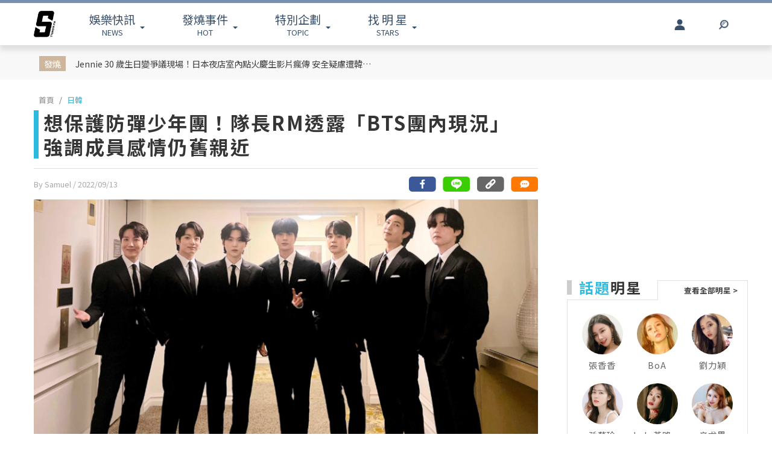

--- FILE ---
content_type: text/html; charset=utf-8
request_url: https://www.youtube-nocookie.com/embed/oy5clQJDlrc
body_size: 44515
content:
<!DOCTYPE html><html lang="en" dir="ltr" data-cast-api-enabled="true"><head><meta name="viewport" content="width=device-width, initial-scale=1"><meta name="robots" content="noindex"><script nonce="ShhOT6EoM0jR-ml4hD_-zA">if ('undefined' == typeof Symbol || 'undefined' == typeof Symbol.iterator) {delete Array.prototype.entries;}</script><style name="www-roboto" nonce="UsIhlifdyNUbn1utACyuDQ">@font-face{font-family:'Roboto';font-style:normal;font-weight:400;font-stretch:100%;src:url(//fonts.gstatic.com/s/roboto/v48/KFO7CnqEu92Fr1ME7kSn66aGLdTylUAMa3GUBHMdazTgWw.woff2)format('woff2');unicode-range:U+0460-052F,U+1C80-1C8A,U+20B4,U+2DE0-2DFF,U+A640-A69F,U+FE2E-FE2F;}@font-face{font-family:'Roboto';font-style:normal;font-weight:400;font-stretch:100%;src:url(//fonts.gstatic.com/s/roboto/v48/KFO7CnqEu92Fr1ME7kSn66aGLdTylUAMa3iUBHMdazTgWw.woff2)format('woff2');unicode-range:U+0301,U+0400-045F,U+0490-0491,U+04B0-04B1,U+2116;}@font-face{font-family:'Roboto';font-style:normal;font-weight:400;font-stretch:100%;src:url(//fonts.gstatic.com/s/roboto/v48/KFO7CnqEu92Fr1ME7kSn66aGLdTylUAMa3CUBHMdazTgWw.woff2)format('woff2');unicode-range:U+1F00-1FFF;}@font-face{font-family:'Roboto';font-style:normal;font-weight:400;font-stretch:100%;src:url(//fonts.gstatic.com/s/roboto/v48/KFO7CnqEu92Fr1ME7kSn66aGLdTylUAMa3-UBHMdazTgWw.woff2)format('woff2');unicode-range:U+0370-0377,U+037A-037F,U+0384-038A,U+038C,U+038E-03A1,U+03A3-03FF;}@font-face{font-family:'Roboto';font-style:normal;font-weight:400;font-stretch:100%;src:url(//fonts.gstatic.com/s/roboto/v48/KFO7CnqEu92Fr1ME7kSn66aGLdTylUAMawCUBHMdazTgWw.woff2)format('woff2');unicode-range:U+0302-0303,U+0305,U+0307-0308,U+0310,U+0312,U+0315,U+031A,U+0326-0327,U+032C,U+032F-0330,U+0332-0333,U+0338,U+033A,U+0346,U+034D,U+0391-03A1,U+03A3-03A9,U+03B1-03C9,U+03D1,U+03D5-03D6,U+03F0-03F1,U+03F4-03F5,U+2016-2017,U+2034-2038,U+203C,U+2040,U+2043,U+2047,U+2050,U+2057,U+205F,U+2070-2071,U+2074-208E,U+2090-209C,U+20D0-20DC,U+20E1,U+20E5-20EF,U+2100-2112,U+2114-2115,U+2117-2121,U+2123-214F,U+2190,U+2192,U+2194-21AE,U+21B0-21E5,U+21F1-21F2,U+21F4-2211,U+2213-2214,U+2216-22FF,U+2308-230B,U+2310,U+2319,U+231C-2321,U+2336-237A,U+237C,U+2395,U+239B-23B7,U+23D0,U+23DC-23E1,U+2474-2475,U+25AF,U+25B3,U+25B7,U+25BD,U+25C1,U+25CA,U+25CC,U+25FB,U+266D-266F,U+27C0-27FF,U+2900-2AFF,U+2B0E-2B11,U+2B30-2B4C,U+2BFE,U+3030,U+FF5B,U+FF5D,U+1D400-1D7FF,U+1EE00-1EEFF;}@font-face{font-family:'Roboto';font-style:normal;font-weight:400;font-stretch:100%;src:url(//fonts.gstatic.com/s/roboto/v48/KFO7CnqEu92Fr1ME7kSn66aGLdTylUAMaxKUBHMdazTgWw.woff2)format('woff2');unicode-range:U+0001-000C,U+000E-001F,U+007F-009F,U+20DD-20E0,U+20E2-20E4,U+2150-218F,U+2190,U+2192,U+2194-2199,U+21AF,U+21E6-21F0,U+21F3,U+2218-2219,U+2299,U+22C4-22C6,U+2300-243F,U+2440-244A,U+2460-24FF,U+25A0-27BF,U+2800-28FF,U+2921-2922,U+2981,U+29BF,U+29EB,U+2B00-2BFF,U+4DC0-4DFF,U+FFF9-FFFB,U+10140-1018E,U+10190-1019C,U+101A0,U+101D0-101FD,U+102E0-102FB,U+10E60-10E7E,U+1D2C0-1D2D3,U+1D2E0-1D37F,U+1F000-1F0FF,U+1F100-1F1AD,U+1F1E6-1F1FF,U+1F30D-1F30F,U+1F315,U+1F31C,U+1F31E,U+1F320-1F32C,U+1F336,U+1F378,U+1F37D,U+1F382,U+1F393-1F39F,U+1F3A7-1F3A8,U+1F3AC-1F3AF,U+1F3C2,U+1F3C4-1F3C6,U+1F3CA-1F3CE,U+1F3D4-1F3E0,U+1F3ED,U+1F3F1-1F3F3,U+1F3F5-1F3F7,U+1F408,U+1F415,U+1F41F,U+1F426,U+1F43F,U+1F441-1F442,U+1F444,U+1F446-1F449,U+1F44C-1F44E,U+1F453,U+1F46A,U+1F47D,U+1F4A3,U+1F4B0,U+1F4B3,U+1F4B9,U+1F4BB,U+1F4BF,U+1F4C8-1F4CB,U+1F4D6,U+1F4DA,U+1F4DF,U+1F4E3-1F4E6,U+1F4EA-1F4ED,U+1F4F7,U+1F4F9-1F4FB,U+1F4FD-1F4FE,U+1F503,U+1F507-1F50B,U+1F50D,U+1F512-1F513,U+1F53E-1F54A,U+1F54F-1F5FA,U+1F610,U+1F650-1F67F,U+1F687,U+1F68D,U+1F691,U+1F694,U+1F698,U+1F6AD,U+1F6B2,U+1F6B9-1F6BA,U+1F6BC,U+1F6C6-1F6CF,U+1F6D3-1F6D7,U+1F6E0-1F6EA,U+1F6F0-1F6F3,U+1F6F7-1F6FC,U+1F700-1F7FF,U+1F800-1F80B,U+1F810-1F847,U+1F850-1F859,U+1F860-1F887,U+1F890-1F8AD,U+1F8B0-1F8BB,U+1F8C0-1F8C1,U+1F900-1F90B,U+1F93B,U+1F946,U+1F984,U+1F996,U+1F9E9,U+1FA00-1FA6F,U+1FA70-1FA7C,U+1FA80-1FA89,U+1FA8F-1FAC6,U+1FACE-1FADC,U+1FADF-1FAE9,U+1FAF0-1FAF8,U+1FB00-1FBFF;}@font-face{font-family:'Roboto';font-style:normal;font-weight:400;font-stretch:100%;src:url(//fonts.gstatic.com/s/roboto/v48/KFO7CnqEu92Fr1ME7kSn66aGLdTylUAMa3OUBHMdazTgWw.woff2)format('woff2');unicode-range:U+0102-0103,U+0110-0111,U+0128-0129,U+0168-0169,U+01A0-01A1,U+01AF-01B0,U+0300-0301,U+0303-0304,U+0308-0309,U+0323,U+0329,U+1EA0-1EF9,U+20AB;}@font-face{font-family:'Roboto';font-style:normal;font-weight:400;font-stretch:100%;src:url(//fonts.gstatic.com/s/roboto/v48/KFO7CnqEu92Fr1ME7kSn66aGLdTylUAMa3KUBHMdazTgWw.woff2)format('woff2');unicode-range:U+0100-02BA,U+02BD-02C5,U+02C7-02CC,U+02CE-02D7,U+02DD-02FF,U+0304,U+0308,U+0329,U+1D00-1DBF,U+1E00-1E9F,U+1EF2-1EFF,U+2020,U+20A0-20AB,U+20AD-20C0,U+2113,U+2C60-2C7F,U+A720-A7FF;}@font-face{font-family:'Roboto';font-style:normal;font-weight:400;font-stretch:100%;src:url(//fonts.gstatic.com/s/roboto/v48/KFO7CnqEu92Fr1ME7kSn66aGLdTylUAMa3yUBHMdazQ.woff2)format('woff2');unicode-range:U+0000-00FF,U+0131,U+0152-0153,U+02BB-02BC,U+02C6,U+02DA,U+02DC,U+0304,U+0308,U+0329,U+2000-206F,U+20AC,U+2122,U+2191,U+2193,U+2212,U+2215,U+FEFF,U+FFFD;}@font-face{font-family:'Roboto';font-style:normal;font-weight:500;font-stretch:100%;src:url(//fonts.gstatic.com/s/roboto/v48/KFO7CnqEu92Fr1ME7kSn66aGLdTylUAMa3GUBHMdazTgWw.woff2)format('woff2');unicode-range:U+0460-052F,U+1C80-1C8A,U+20B4,U+2DE0-2DFF,U+A640-A69F,U+FE2E-FE2F;}@font-face{font-family:'Roboto';font-style:normal;font-weight:500;font-stretch:100%;src:url(//fonts.gstatic.com/s/roboto/v48/KFO7CnqEu92Fr1ME7kSn66aGLdTylUAMa3iUBHMdazTgWw.woff2)format('woff2');unicode-range:U+0301,U+0400-045F,U+0490-0491,U+04B0-04B1,U+2116;}@font-face{font-family:'Roboto';font-style:normal;font-weight:500;font-stretch:100%;src:url(//fonts.gstatic.com/s/roboto/v48/KFO7CnqEu92Fr1ME7kSn66aGLdTylUAMa3CUBHMdazTgWw.woff2)format('woff2');unicode-range:U+1F00-1FFF;}@font-face{font-family:'Roboto';font-style:normal;font-weight:500;font-stretch:100%;src:url(//fonts.gstatic.com/s/roboto/v48/KFO7CnqEu92Fr1ME7kSn66aGLdTylUAMa3-UBHMdazTgWw.woff2)format('woff2');unicode-range:U+0370-0377,U+037A-037F,U+0384-038A,U+038C,U+038E-03A1,U+03A3-03FF;}@font-face{font-family:'Roboto';font-style:normal;font-weight:500;font-stretch:100%;src:url(//fonts.gstatic.com/s/roboto/v48/KFO7CnqEu92Fr1ME7kSn66aGLdTylUAMawCUBHMdazTgWw.woff2)format('woff2');unicode-range:U+0302-0303,U+0305,U+0307-0308,U+0310,U+0312,U+0315,U+031A,U+0326-0327,U+032C,U+032F-0330,U+0332-0333,U+0338,U+033A,U+0346,U+034D,U+0391-03A1,U+03A3-03A9,U+03B1-03C9,U+03D1,U+03D5-03D6,U+03F0-03F1,U+03F4-03F5,U+2016-2017,U+2034-2038,U+203C,U+2040,U+2043,U+2047,U+2050,U+2057,U+205F,U+2070-2071,U+2074-208E,U+2090-209C,U+20D0-20DC,U+20E1,U+20E5-20EF,U+2100-2112,U+2114-2115,U+2117-2121,U+2123-214F,U+2190,U+2192,U+2194-21AE,U+21B0-21E5,U+21F1-21F2,U+21F4-2211,U+2213-2214,U+2216-22FF,U+2308-230B,U+2310,U+2319,U+231C-2321,U+2336-237A,U+237C,U+2395,U+239B-23B7,U+23D0,U+23DC-23E1,U+2474-2475,U+25AF,U+25B3,U+25B7,U+25BD,U+25C1,U+25CA,U+25CC,U+25FB,U+266D-266F,U+27C0-27FF,U+2900-2AFF,U+2B0E-2B11,U+2B30-2B4C,U+2BFE,U+3030,U+FF5B,U+FF5D,U+1D400-1D7FF,U+1EE00-1EEFF;}@font-face{font-family:'Roboto';font-style:normal;font-weight:500;font-stretch:100%;src:url(//fonts.gstatic.com/s/roboto/v48/KFO7CnqEu92Fr1ME7kSn66aGLdTylUAMaxKUBHMdazTgWw.woff2)format('woff2');unicode-range:U+0001-000C,U+000E-001F,U+007F-009F,U+20DD-20E0,U+20E2-20E4,U+2150-218F,U+2190,U+2192,U+2194-2199,U+21AF,U+21E6-21F0,U+21F3,U+2218-2219,U+2299,U+22C4-22C6,U+2300-243F,U+2440-244A,U+2460-24FF,U+25A0-27BF,U+2800-28FF,U+2921-2922,U+2981,U+29BF,U+29EB,U+2B00-2BFF,U+4DC0-4DFF,U+FFF9-FFFB,U+10140-1018E,U+10190-1019C,U+101A0,U+101D0-101FD,U+102E0-102FB,U+10E60-10E7E,U+1D2C0-1D2D3,U+1D2E0-1D37F,U+1F000-1F0FF,U+1F100-1F1AD,U+1F1E6-1F1FF,U+1F30D-1F30F,U+1F315,U+1F31C,U+1F31E,U+1F320-1F32C,U+1F336,U+1F378,U+1F37D,U+1F382,U+1F393-1F39F,U+1F3A7-1F3A8,U+1F3AC-1F3AF,U+1F3C2,U+1F3C4-1F3C6,U+1F3CA-1F3CE,U+1F3D4-1F3E0,U+1F3ED,U+1F3F1-1F3F3,U+1F3F5-1F3F7,U+1F408,U+1F415,U+1F41F,U+1F426,U+1F43F,U+1F441-1F442,U+1F444,U+1F446-1F449,U+1F44C-1F44E,U+1F453,U+1F46A,U+1F47D,U+1F4A3,U+1F4B0,U+1F4B3,U+1F4B9,U+1F4BB,U+1F4BF,U+1F4C8-1F4CB,U+1F4D6,U+1F4DA,U+1F4DF,U+1F4E3-1F4E6,U+1F4EA-1F4ED,U+1F4F7,U+1F4F9-1F4FB,U+1F4FD-1F4FE,U+1F503,U+1F507-1F50B,U+1F50D,U+1F512-1F513,U+1F53E-1F54A,U+1F54F-1F5FA,U+1F610,U+1F650-1F67F,U+1F687,U+1F68D,U+1F691,U+1F694,U+1F698,U+1F6AD,U+1F6B2,U+1F6B9-1F6BA,U+1F6BC,U+1F6C6-1F6CF,U+1F6D3-1F6D7,U+1F6E0-1F6EA,U+1F6F0-1F6F3,U+1F6F7-1F6FC,U+1F700-1F7FF,U+1F800-1F80B,U+1F810-1F847,U+1F850-1F859,U+1F860-1F887,U+1F890-1F8AD,U+1F8B0-1F8BB,U+1F8C0-1F8C1,U+1F900-1F90B,U+1F93B,U+1F946,U+1F984,U+1F996,U+1F9E9,U+1FA00-1FA6F,U+1FA70-1FA7C,U+1FA80-1FA89,U+1FA8F-1FAC6,U+1FACE-1FADC,U+1FADF-1FAE9,U+1FAF0-1FAF8,U+1FB00-1FBFF;}@font-face{font-family:'Roboto';font-style:normal;font-weight:500;font-stretch:100%;src:url(//fonts.gstatic.com/s/roboto/v48/KFO7CnqEu92Fr1ME7kSn66aGLdTylUAMa3OUBHMdazTgWw.woff2)format('woff2');unicode-range:U+0102-0103,U+0110-0111,U+0128-0129,U+0168-0169,U+01A0-01A1,U+01AF-01B0,U+0300-0301,U+0303-0304,U+0308-0309,U+0323,U+0329,U+1EA0-1EF9,U+20AB;}@font-face{font-family:'Roboto';font-style:normal;font-weight:500;font-stretch:100%;src:url(//fonts.gstatic.com/s/roboto/v48/KFO7CnqEu92Fr1ME7kSn66aGLdTylUAMa3KUBHMdazTgWw.woff2)format('woff2');unicode-range:U+0100-02BA,U+02BD-02C5,U+02C7-02CC,U+02CE-02D7,U+02DD-02FF,U+0304,U+0308,U+0329,U+1D00-1DBF,U+1E00-1E9F,U+1EF2-1EFF,U+2020,U+20A0-20AB,U+20AD-20C0,U+2113,U+2C60-2C7F,U+A720-A7FF;}@font-face{font-family:'Roboto';font-style:normal;font-weight:500;font-stretch:100%;src:url(//fonts.gstatic.com/s/roboto/v48/KFO7CnqEu92Fr1ME7kSn66aGLdTylUAMa3yUBHMdazQ.woff2)format('woff2');unicode-range:U+0000-00FF,U+0131,U+0152-0153,U+02BB-02BC,U+02C6,U+02DA,U+02DC,U+0304,U+0308,U+0329,U+2000-206F,U+20AC,U+2122,U+2191,U+2193,U+2212,U+2215,U+FEFF,U+FFFD;}</style><script name="www-roboto" nonce="ShhOT6EoM0jR-ml4hD_-zA">if (document.fonts && document.fonts.load) {document.fonts.load("400 10pt Roboto", "E"); document.fonts.load("500 10pt Roboto", "E");}</script><link rel="stylesheet" href="/s/player/b95b0e7a/www-player.css" name="www-player" nonce="UsIhlifdyNUbn1utACyuDQ"><style nonce="UsIhlifdyNUbn1utACyuDQ">html {overflow: hidden;}body {font: 12px Roboto, Arial, sans-serif; background-color: #000; color: #fff; height: 100%; width: 100%; overflow: hidden; position: absolute; margin: 0; padding: 0;}#player {width: 100%; height: 100%;}h1 {text-align: center; color: #fff;}h3 {margin-top: 6px; margin-bottom: 3px;}.player-unavailable {position: absolute; top: 0; left: 0; right: 0; bottom: 0; padding: 25px; font-size: 13px; background: url(/img/meh7.png) 50% 65% no-repeat;}.player-unavailable .message {text-align: left; margin: 0 -5px 15px; padding: 0 5px 14px; border-bottom: 1px solid #888; font-size: 19px; font-weight: normal;}.player-unavailable a {color: #167ac6; text-decoration: none;}</style><script nonce="ShhOT6EoM0jR-ml4hD_-zA">var ytcsi={gt:function(n){n=(n||"")+"data_";return ytcsi[n]||(ytcsi[n]={tick:{},info:{},gel:{preLoggedGelInfos:[]}})},now:window.performance&&window.performance.timing&&window.performance.now&&window.performance.timing.navigationStart?function(){return window.performance.timing.navigationStart+window.performance.now()}:function(){return(new Date).getTime()},tick:function(l,t,n){var ticks=ytcsi.gt(n).tick;var v=t||ytcsi.now();if(ticks[l]){ticks["_"+l]=ticks["_"+l]||[ticks[l]];ticks["_"+l].push(v)}ticks[l]=
v},info:function(k,v,n){ytcsi.gt(n).info[k]=v},infoGel:function(p,n){ytcsi.gt(n).gel.preLoggedGelInfos.push(p)},setStart:function(t,n){ytcsi.tick("_start",t,n)}};
(function(w,d){function isGecko(){if(!w.navigator)return false;try{if(w.navigator.userAgentData&&w.navigator.userAgentData.brands&&w.navigator.userAgentData.brands.length){var brands=w.navigator.userAgentData.brands;var i=0;for(;i<brands.length;i++)if(brands[i]&&brands[i].brand==="Firefox")return true;return false}}catch(e){setTimeout(function(){throw e;})}if(!w.navigator.userAgent)return false;var ua=w.navigator.userAgent;return ua.indexOf("Gecko")>0&&ua.toLowerCase().indexOf("webkit")<0&&ua.indexOf("Edge")<
0&&ua.indexOf("Trident")<0&&ua.indexOf("MSIE")<0}ytcsi.setStart(w.performance?w.performance.timing.responseStart:null);var isPrerender=(d.visibilityState||d.webkitVisibilityState)=="prerender";var vName=!d.visibilityState&&d.webkitVisibilityState?"webkitvisibilitychange":"visibilitychange";if(isPrerender){var startTick=function(){ytcsi.setStart();d.removeEventListener(vName,startTick)};d.addEventListener(vName,startTick,false)}if(d.addEventListener)d.addEventListener(vName,function(){ytcsi.tick("vc")},
false);if(isGecko()){var isHidden=(d.visibilityState||d.webkitVisibilityState)=="hidden";if(isHidden)ytcsi.tick("vc")}var slt=function(el,t){setTimeout(function(){var n=ytcsi.now();el.loadTime=n;if(el.slt)el.slt()},t)};w.__ytRIL=function(el){if(!el.getAttribute("data-thumb"))if(w.requestAnimationFrame)w.requestAnimationFrame(function(){slt(el,0)});else slt(el,16)}})(window,document);
</script><script nonce="ShhOT6EoM0jR-ml4hD_-zA">var ytcfg={d:function(){return window.yt&&yt.config_||ytcfg.data_||(ytcfg.data_={})},get:function(k,o){return k in ytcfg.d()?ytcfg.d()[k]:o},set:function(){var a=arguments;if(a.length>1)ytcfg.d()[a[0]]=a[1];else{var k;for(k in a[0])ytcfg.d()[k]=a[0][k]}}};
ytcfg.set({"CLIENT_CANARY_STATE":"none","DEVICE":"cbr\u003dChrome\u0026cbrand\u003dapple\u0026cbrver\u003d131.0.0.0\u0026ceng\u003dWebKit\u0026cengver\u003d537.36\u0026cos\u003dMacintosh\u0026cosver\u003d10_15_7\u0026cplatform\u003dDESKTOP","EVENT_ID":"lwJuadj1F8yklu8P2LGcyAw","EXPERIMENT_FLAGS":{"ab_det_apm":true,"ab_det_el_h":true,"ab_det_em_inj":true,"ab_l_sig_st":true,"ab_l_sig_st_e":true,"action_companion_center_align_description":true,"allow_skip_networkless":true,"always_send_and_write":true,"att_web_record_metrics":true,"attmusi":true,"c3_enable_button_impression_logging":true,"c3_watch_page_component":true,"cancel_pending_navs":true,"clean_up_manual_attribution_header":true,"config_age_report_killswitch":true,"cow_optimize_idom_compat":true,"csi_config_handling_infra":true,"csi_on_gel":true,"delhi_mweb_colorful_sd":true,"delhi_mweb_colorful_sd_v2":true,"deprecate_csi_has_info":true,"deprecate_pair_servlet_enabled":true,"desktop_sparkles_light_cta_button":true,"disable_cached_masthead_data":true,"disable_child_node_auto_formatted_strings":true,"disable_enf_isd":true,"disable_log_to_visitor_layer":true,"disable_pacf_logging_for_memory_limited_tv":true,"embeds_enable_eid_enforcement_for_youtube":true,"embeds_enable_info_panel_dismissal":true,"embeds_enable_pfp_always_unbranded":true,"embeds_muted_autoplay_sound_fix":true,"embeds_serve_es6_client":true,"embeds_web_nwl_disable_nocookie":true,"embeds_web_updated_shorts_definition_fix":true,"enable_active_view_display_ad_renderer_web_home":true,"enable_ad_disclosure_banner_a11y_fix":true,"enable_chips_shelf_view_model_fully_reactive":true,"enable_client_creator_goal_ticker_bar_revamp":true,"enable_client_only_wiz_direct_reactions":true,"enable_client_sli_logging":true,"enable_client_streamz_web":true,"enable_client_ve_spec":true,"enable_cloud_save_error_popup_after_retry":true,"enable_cookie_reissue_iframe":true,"enable_dai_sdf_h5_preroll":true,"enable_datasync_id_header_in_web_vss_pings":true,"enable_default_mono_cta_migration_web_client":true,"enable_dma_post_enforcement":true,"enable_docked_chat_messages":true,"enable_entity_store_from_dependency_injection":true,"enable_inline_muted_playback_on_web_search":true,"enable_inline_muted_playback_on_web_search_for_vdc":true,"enable_inline_muted_playback_on_web_search_for_vdcb":true,"enable_is_extended_monitoring":true,"enable_is_mini_app_page_active_bugfix":true,"enable_live_overlay_feed_in_live_chat":true,"enable_logging_first_user_action_after_game_ready":true,"enable_ltc_param_fetch_from_innertube":true,"enable_masthead_mweb_padding_fix":true,"enable_menu_renderer_button_in_mweb_hclr":true,"enable_mini_app_command_handler_mweb_fix":true,"enable_mini_app_iframe_loaded_logging":true,"enable_mini_guide_downloads_item":true,"enable_mixed_direction_formatted_strings":true,"enable_mweb_livestream_ui_update":true,"enable_mweb_new_caption_language_picker":true,"enable_names_handles_account_switcher":true,"enable_network_request_logging_on_game_events":true,"enable_new_paid_product_placement":true,"enable_obtaining_ppn_query_param":true,"enable_open_in_new_tab_icon_for_short_dr_for_desktop_search":true,"enable_open_yt_content":true,"enable_origin_query_parameter_bugfix":true,"enable_pause_ads_on_ytv_html5":true,"enable_payments_purchase_manager":true,"enable_pdp_icon_prefetch":true,"enable_pl_r_si_fa":true,"enable_place_pivot_url":true,"enable_playable_a11y_label_with_badge_text":true,"enable_pv_screen_modern_text":true,"enable_removing_navbar_title_on_hashtag_page_mweb":true,"enable_resetting_scroll_position_on_flow_change":true,"enable_rta_manager":true,"enable_sdf_companion_h5":true,"enable_sdf_dai_h5_midroll":true,"enable_sdf_h5_endemic_mid_post_roll":true,"enable_sdf_on_h5_unplugged_vod_midroll":true,"enable_sdf_shorts_player_bytes_h5":true,"enable_sdk_performance_network_logging":true,"enable_sending_unwrapped_game_audio_as_serialized_metadata":true,"enable_sfv_effect_pivot_url":true,"enable_shorts_new_carousel":true,"enable_skip_ad_guidance_prompt":true,"enable_skippable_ads_for_unplugged_ad_pod":true,"enable_smearing_expansion_dai":true,"enable_third_party_info":true,"enable_time_out_messages":true,"enable_timeline_view_modern_transcript_fe":true,"enable_video_display_compact_button_group_for_desktop_search":true,"enable_watch_next_pause_autoplay_lact":true,"enable_web_home_top_landscape_image_layout_level_click":true,"enable_web_tiered_gel":true,"enable_window_constrained_buy_flow_dialog":true,"enable_wiz_queue_effect_and_on_init_initial_runs":true,"enable_ypc_spinners":true,"enable_yt_ata_iframe_authuser":true,"export_networkless_options":true,"export_player_version_to_ytconfig":true,"fill_single_video_with_notify_to_lasr":true,"fix_ad_miniplayer_controls_rendering":true,"fix_ads_tracking_for_swf_config_deprecation_mweb":true,"h5_companion_enable_adcpn_macro_substitution_for_click_pings":true,"h5_inplayer_enable_adcpn_macro_substitution_for_click_pings":true,"h5_reset_cache_and_filter_before_update_masthead":true,"hide_channel_creation_title_for_mweb":true,"high_ccv_client_side_caching_h5":true,"html5_log_trigger_events_with_debug_data":true,"html5_ssdai_enable_media_end_cue_range":true,"il_attach_cache_limit":true,"il_use_view_model_logging_context":true,"is_browser_support_for_webcam_streaming":true,"json_condensed_response":true,"kev_adb_pg":true,"kevlar_gel_error_routing":true,"kevlar_watch_cinematics":true,"live_chat_enable_controller_extraction":true,"live_chat_enable_rta_manager":true,"live_chat_increased_min_height":true,"log_click_with_layer_from_element_in_command_handler":true,"log_errors_through_nwl_on_retry":true,"mdx_enable_privacy_disclosure_ui":true,"mdx_load_cast_api_bootstrap_script":true,"medium_progress_bar_modification":true,"migrate_remaining_web_ad_badges_to_innertube":true,"mobile_account_menu_refresh":true,"mweb_a11y_enable_player_controls_invisible_toggle":true,"mweb_account_linking_noapp":true,"mweb_after_render_to_scheduler":true,"mweb_allow_modern_search_suggest_behavior":true,"mweb_animated_actions":true,"mweb_app_upsell_button_direct_to_app":true,"mweb_big_progress_bar":true,"mweb_c3_disable_carve_out":true,"mweb_c3_disable_carve_out_keep_external_links":true,"mweb_c3_enable_adaptive_signals":true,"mweb_c3_endscreen":true,"mweb_c3_endscreen_v2":true,"mweb_c3_library_page_enable_recent_shelf":true,"mweb_c3_remove_web_navigation_endpoint_data":true,"mweb_c3_use_canonical_from_player_response":true,"mweb_cinematic_watch":true,"mweb_command_handler":true,"mweb_delay_watch_initial_data":true,"mweb_disable_searchbar_scroll":true,"mweb_enable_fine_scrubbing_for_recs":true,"mweb_enable_keto_batch_player_fullscreen":true,"mweb_enable_keto_batch_player_progress_bar":true,"mweb_enable_keto_batch_player_tooltips":true,"mweb_enable_lockup_view_model_for_ucp":true,"mweb_enable_more_drawer":true,"mweb_enable_optional_fullscreen_landscape_locking":true,"mweb_enable_overlay_touch_manager":true,"mweb_enable_premium_carve_out_fix":true,"mweb_enable_refresh_detection":true,"mweb_enable_search_imp":true,"mweb_enable_sequence_signal":true,"mweb_enable_shorts_pivot_button":true,"mweb_enable_shorts_video_preload":true,"mweb_enable_skippables_on_jio_phone":true,"mweb_enable_storyboards":true,"mweb_enable_two_line_title_on_shorts":true,"mweb_enable_varispeed_controller":true,"mweb_enable_warm_channel_requests":true,"mweb_enable_watch_feed_infinite_scroll":true,"mweb_enable_wrapped_unplugged_pause_membership_dialog_renderer":true,"mweb_filter_video_format_in_webfe":true,"mweb_fix_livestream_seeking":true,"mweb_fix_monitor_visibility_after_render":true,"mweb_fix_section_list_continuation_item_renderers":true,"mweb_force_ios_fallback_to_native_control":true,"mweb_fp_auto_fullscreen":true,"mweb_fullscreen_controls":true,"mweb_fullscreen_controls_action_buttons":true,"mweb_fullscreen_watch_system":true,"mweb_home_reactive_shorts":true,"mweb_innertube_search_command":true,"mweb_lang_in_html":true,"mweb_like_button_synced_with_entities":true,"mweb_logo_use_home_page_ve":true,"mweb_module_decoration":true,"mweb_native_control_in_faux_fullscreen_shared":true,"mweb_panel_container_inert":true,"mweb_player_control_on_hover":true,"mweb_player_delhi_dtts":true,"mweb_player_hide_unavailable_subtitles_button":true,"mweb_player_settings_use_bottom_sheet":true,"mweb_player_show_previous_next_buttons_in_playlist":true,"mweb_player_skip_no_op_state_changes":true,"mweb_player_user_select_none":true,"mweb_playlist_engagement_panel":true,"mweb_progress_bar_seek_on_mouse_click":true,"mweb_pull_2_full":true,"mweb_pull_2_full_enable_touch_handlers":true,"mweb_schedule_warm_watch_response":true,"mweb_searchbox_legacy_navigation":true,"mweb_see_fewer_shorts":true,"mweb_sheets_ui_refresh":true,"mweb_shorts_comments_panel_id_change":true,"mweb_shorts_early_continuation":true,"mweb_show_ios_smart_banner":true,"mweb_use_server_url_on_startup":true,"mweb_watch_captions_enable_auto_translate":true,"mweb_watch_captions_set_default_size":true,"mweb_watch_stop_scheduler_on_player_response":true,"mweb_watchfeed_big_thumbnails":true,"mweb_yt_searchbox":true,"networkless_logging":true,"no_client_ve_attach_unless_shown":true,"nwl_send_from_memory_when_online":true,"pageid_as_header_web":true,"playback_settings_use_switch_menu":true,"player_controls_autonav_fix":true,"player_controls_skip_double_signal_update":true,"polymer_bad_build_labels":true,"polymer_verifiy_app_state":true,"qoe_send_and_write":true,"remove_chevron_from_ad_disclosure_banner_h5":true,"remove_masthead_channel_banner_on_refresh":true,"remove_slot_id_exited_trigger_for_dai_in_player_slot_expire":true,"replace_client_url_parsing_with_server_signal":true,"service_worker_enabled":true,"service_worker_push_enabled":true,"service_worker_push_home_page_prompt":true,"service_worker_push_watch_page_prompt":true,"shell_load_gcf":true,"shorten_initial_gel_batch_timeout":true,"should_use_yt_voice_endpoint_in_kaios":true,"skip_invalid_ytcsi_ticks":true,"skip_setting_info_in_csi_data_object":true,"smarter_ve_dedupping":true,"speedmaster_no_seek":true,"start_client_gcf_mweb":true,"stop_handling_click_for_non_rendering_overlay_layout":true,"suppress_error_204_logging":true,"synced_panel_scrolling_controller":true,"use_event_time_ms_header":true,"use_fifo_for_networkless":true,"use_player_abuse_bg_library":true,"use_request_time_ms_header":true,"use_session_based_sampling":true,"use_thumbnail_overlay_time_status_renderer_for_live_badge":true,"use_ts_visibilitylogger":true,"vss_final_ping_send_and_write":true,"vss_playback_use_send_and_write":true,"web_adaptive_repeat_ase":true,"web_always_load_chat_support":true,"web_animated_like":true,"web_api_url":true,"web_attributed_string_deep_equal_bugfix":true,"web_autonav_allow_off_by_default":true,"web_button_vm_refactor_disabled":true,"web_c3_log_app_init_finish":true,"web_csi_action_sampling_enabled":true,"web_dedupe_ve_grafting":true,"web_disable_backdrop_filter":true,"web_enable_ab_rsp_cl":true,"web_enable_course_icon_update":true,"web_enable_error_204":true,"web_enable_horizontal_video_attributes_section":true,"web_fix_segmented_like_dislike_undefined":true,"web_gcf_hashes_innertube":true,"web_gel_timeout_cap":true,"web_metadata_carousel_elref_bugfix":true,"web_parent_target_for_sheets":true,"web_persist_server_autonav_state_on_client":true,"web_playback_associated_log_ctt":true,"web_playback_associated_ve":true,"web_prefetch_preload_video":true,"web_progress_bar_draggable":true,"web_resizable_advertiser_banner_on_masthead_safari_fix":true,"web_scheduler_auto_init":true,"web_shorts_just_watched_on_channel_and_pivot_study":true,"web_shorts_just_watched_overlay":true,"web_shorts_pivot_button_view_model_reactive":true,"web_update_panel_visibility_logging_fix":true,"web_video_attribute_view_model_a11y_fix":true,"web_watch_controls_state_signals":true,"web_wiz_attributed_string":true,"web_yt_config_context":true,"webfe_mweb_watch_microdata":true,"webfe_watch_shorts_canonical_url_fix":true,"webpo_exit_on_net_err":true,"wiz_diff_overwritable":true,"wiz_memoize_stamper_items":true,"woffle_used_state_report":true,"wpo_gel_strz":true,"ytcp_paper_tooltip_use_scoped_owner_root":true,"ytidb_clear_embedded_player":true,"H5_async_logging_delay_ms":30000.0,"attention_logging_scroll_throttle":500.0,"autoplay_pause_by_lact_sampling_fraction":0.0,"cinematic_watch_effect_opacity":0.4,"log_window_onerror_fraction":0.1,"speedmaster_playback_rate":2.0,"tv_pacf_logging_sample_rate":0.01,"web_attention_logging_scroll_throttle":500.0,"web_load_prediction_threshold":0.1,"web_navigation_prediction_threshold":0.1,"web_pbj_log_warning_rate":0.0,"web_system_health_fraction":0.01,"ytidb_transaction_ended_event_rate_limit":0.02,"active_time_update_interval_ms":10000,"att_init_delay":500,"autoplay_pause_by_lact_sec":0,"botguard_async_snapshot_timeout_ms":3000,"check_navigator_accuracy_timeout_ms":0,"cinematic_watch_css_filter_blur_strength":40,"cinematic_watch_fade_out_duration":500,"close_webview_delay_ms":100,"cloud_save_game_data_rate_limit_ms":3000,"compression_disable_point":10,"custom_active_view_tos_timeout_ms":3600000,"embeds_widget_poll_interval_ms":0,"gel_min_batch_size":3,"gel_queue_timeout_max_ms":60000,"get_async_timeout_ms":60000,"hide_cta_for_home_web_video_ads_animate_in_time":2,"html5_byterate_soft_cap":0,"initial_gel_batch_timeout":2000,"max_body_size_to_compress":500000,"max_prefetch_window_sec_for_livestream_optimization":10,"min_prefetch_offset_sec_for_livestream_optimization":20,"mini_app_container_iframe_src_update_delay_ms":0,"multiple_preview_news_duration_time":11000,"mweb_c3_toast_duration_ms":5000,"mweb_deep_link_fallback_timeout_ms":10000,"mweb_delay_response_received_actions":100,"mweb_fp_dpad_rate_limit_ms":0,"mweb_fp_dpad_watch_title_clamp_lines":0,"mweb_history_manager_cache_size":100,"mweb_ios_fullscreen_playback_transition_delay_ms":500,"mweb_ios_fullscreen_system_pause_epilson_ms":0,"mweb_override_response_store_expiration_ms":0,"mweb_shorts_early_continuation_trigger_threshold":4,"mweb_w2w_max_age_seconds":0,"mweb_watch_captions_default_size":2,"neon_dark_launch_gradient_count":0,"network_polling_interval":30000,"play_click_interval_ms":30000,"play_ping_interval_ms":10000,"prefetch_comments_ms_after_video":0,"send_config_hash_timer":0,"service_worker_push_logged_out_prompt_watches":-1,"service_worker_push_prompt_cap":-1,"service_worker_push_prompt_delay_microseconds":3888000000000,"show_mini_app_ad_frequency_cap_ms":300000,"slow_compressions_before_abandon_count":4,"speedmaster_cancellation_movement_dp":10,"speedmaster_touch_activation_ms":500,"web_attention_logging_throttle":500,"web_foreground_heartbeat_interval_ms":28000,"web_gel_debounce_ms":10000,"web_logging_max_batch":100,"web_max_tracing_events":50,"web_tracing_session_replay":0,"wil_icon_max_concurrent_fetches":9999,"ytidb_remake_db_retries":3,"ytidb_reopen_db_retries":3,"WebClientReleaseProcessCritical__youtube_embeds_client_version_override":"","WebClientReleaseProcessCritical__youtube_embeds_web_client_version_override":"","WebClientReleaseProcessCritical__youtube_mweb_client_version_override":"","debug_forced_internalcountrycode":"","embeds_web_synth_ch_headers_banned_urls_regex":"","enable_web_media_service":"DISABLED","il_payload_scraping":"","live_chat_unicode_emoji_json_url":"https://www.gstatic.com/youtube/img/emojis/emojis-svg-9.json","mweb_deep_link_feature_tag_suffix":"11268432","mweb_enable_shorts_innertube_player_prefetch_trigger":"NONE","mweb_fp_dpad":"home,search,browse,channel,create_channel,experiments,settings,trending,oops,404,paid_memberships,sponsorship,premium,shorts","mweb_fp_dpad_linear_navigation":"","mweb_fp_dpad_linear_navigation_visitor":"","mweb_fp_dpad_visitor":"","mweb_preload_video_by_player_vars":"","mweb_sign_in_button_style":"STYLE_SUGGESTIVE_AVATAR","place_pivot_triggering_container_alternate":"","place_pivot_triggering_counterfactual_container_alternate":"","search_ui_mweb_searchbar_restyle":"DEFAULT","service_worker_push_force_notification_prompt_tag":"1","service_worker_scope":"/","suggest_exp_str":"","web_client_version_override":"","kevlar_command_handler_command_banlist":[],"mini_app_ids_without_game_ready":["UgkxHHtsak1SC8mRGHMZewc4HzeAY3yhPPmJ","Ugkx7OgzFqE6z_5Mtf4YsotGfQNII1DF_RBm"],"web_op_signal_type_banlist":[],"web_tracing_enabled_spans":["event","command"]},"GAPI_HINT_PARAMS":"m;/_/scs/abc-static/_/js/k\u003dgapi.gapi.en.FZb77tO2YW4.O/d\u003d1/rs\u003dAHpOoo8lqavmo6ayfVxZovyDiP6g3TOVSQ/m\u003d__features__","GAPI_HOST":"https://apis.google.com","GAPI_LOCALE":"en_US","GL":"US","HL":"en","HTML_DIR":"ltr","HTML_LANG":"en","INNERTUBE_API_KEY":"AIzaSyAO_FJ2SlqU8Q4STEHLGCilw_Y9_11qcW8","INNERTUBE_API_VERSION":"v1","INNERTUBE_CLIENT_NAME":"WEB_EMBEDDED_PLAYER","INNERTUBE_CLIENT_VERSION":"1.20260116.01.00","INNERTUBE_CONTEXT":{"client":{"hl":"en","gl":"US","remoteHost":"3.134.89.67","deviceMake":"Apple","deviceModel":"","visitorData":"[base64]%3D%3D","userAgent":"Mozilla/5.0 (Macintosh; Intel Mac OS X 10_15_7) AppleWebKit/537.36 (KHTML, like Gecko) Chrome/131.0.0.0 Safari/537.36; ClaudeBot/1.0; +claudebot@anthropic.com),gzip(gfe)","clientName":"WEB_EMBEDDED_PLAYER","clientVersion":"1.20260116.01.00","osName":"Macintosh","osVersion":"10_15_7","originalUrl":"https://www.youtube-nocookie.com/embed/oy5clQJDlrc","platform":"DESKTOP","clientFormFactor":"UNKNOWN_FORM_FACTOR","configInfo":{"appInstallData":"[base64]%3D%3D"},"browserName":"Chrome","browserVersion":"131.0.0.0","acceptHeader":"text/html,application/xhtml+xml,application/xml;q\u003d0.9,image/webp,image/apng,*/*;q\u003d0.8,application/signed-exchange;v\u003db3;q\u003d0.9","deviceExperimentId":"ChxOelU1TnpBeE1qUTNNRFUzT0RFek5ESTRNQT09EJeFuMsGGJeFuMsG","rolloutToken":"CPKxpeXhlI2PqQEQ6aqq-K2XkgMY6aqq-K2XkgM%3D"},"user":{"lockedSafetyMode":false},"request":{"useSsl":true},"clickTracking":{"clickTrackingParams":"IhMImJ2q+K2XkgMVTJLlBx3YGAfJ"},"thirdParty":{"embeddedPlayerContext":{"embeddedPlayerEncryptedContext":"AD5ZzFSRTyF0y6PAKH9uRPnOjkGr4hmIlP38gWBvdNhUeNudLc5n-EVXDGnETzx_b12GCEx9wYM9WftWKQqVPElTUyunL-YM-Kn30sEPlZQ9sUEMnf7Zj1dPo0Ck8b9fh0s7isghrlI2ISAw4g","ancestorOriginsSupported":false}}},"INNERTUBE_CONTEXT_CLIENT_NAME":56,"INNERTUBE_CONTEXT_CLIENT_VERSION":"1.20260116.01.00","INNERTUBE_CONTEXT_GL":"US","INNERTUBE_CONTEXT_HL":"en","LATEST_ECATCHER_SERVICE_TRACKING_PARAMS":{"client.name":"WEB_EMBEDDED_PLAYER","client.jsfeat":"2021"},"LOGGED_IN":false,"PAGE_BUILD_LABEL":"youtube.embeds.web_20260116_01_RC00","PAGE_CL":856990104,"SERVER_NAME":"WebFE","VISITOR_DATA":"[base64]%3D%3D","WEB_PLAYER_CONTEXT_CONFIGS":{"WEB_PLAYER_CONTEXT_CONFIG_ID_EMBEDDED_PLAYER":{"rootElementId":"movie_player","jsUrl":"/s/player/b95b0e7a/player_ias.vflset/en_US/base.js","cssUrl":"/s/player/b95b0e7a/www-player.css","contextId":"WEB_PLAYER_CONTEXT_CONFIG_ID_EMBEDDED_PLAYER","eventLabel":"embedded","contentRegion":"US","hl":"en_US","hostLanguage":"en","innertubeApiKey":"AIzaSyAO_FJ2SlqU8Q4STEHLGCilw_Y9_11qcW8","innertubeApiVersion":"v1","innertubeContextClientVersion":"1.20260116.01.00","device":{"brand":"apple","model":"","browser":"Chrome","browserVersion":"131.0.0.0","os":"Macintosh","osVersion":"10_15_7","platform":"DESKTOP","interfaceName":"WEB_EMBEDDED_PLAYER","interfaceVersion":"1.20260116.01.00"},"serializedExperimentIds":"24004644,51010235,51063643,51098299,51204329,51222973,51340662,51349914,51353393,51366423,51372681,51389629,51404808,51404810,51484222,51489567,51490331,51500051,51505436,51530495,51534669,51560386,51565116,51566373,51578633,51583567,51583821,51585555,51586118,51605258,51605395,51609830,51611457,51615067,51619500,51620867,51621065,51622844,51632249,51634267,51637029,51638271,51638932,51648336,51653717,51656217,51666463,51666850,51672162,51681662,51683502,51684302,51684307,51691590,51693511,51696107,51696619,51697032,51700777,51701615,51704637,51705183,51705185,51709242,51711227,51711267,51711298,51712601,51713175,51713237,51714463,51717474,51719410,51719627,51732103,51735450,51738919,51741219,51742830,51742876,51744562","serializedExperimentFlags":"H5_async_logging_delay_ms\u003d30000.0\u0026PlayerWeb__h5_enable_advisory_rating_restrictions\u003dtrue\u0026a11y_h5_associate_survey_question\u003dtrue\u0026ab_det_apm\u003dtrue\u0026ab_det_el_h\u003dtrue\u0026ab_det_em_inj\u003dtrue\u0026ab_l_sig_st\u003dtrue\u0026ab_l_sig_st_e\u003dtrue\u0026action_companion_center_align_description\u003dtrue\u0026ad_pod_disable_companion_persist_ads_quality\u003dtrue\u0026add_stmp_logs_for_voice_boost\u003dtrue\u0026allow_autohide_on_paused_videos\u003dtrue\u0026allow_drm_override\u003dtrue\u0026allow_live_autoplay\u003dtrue\u0026allow_poltergust_autoplay\u003dtrue\u0026allow_skip_networkless\u003dtrue\u0026allow_vp9_1080p_mq_enc\u003dtrue\u0026always_cache_redirect_endpoint\u003dtrue\u0026always_send_and_write\u003dtrue\u0026annotation_module_vast_cards_load_logging_fraction\u003d1.0\u0026assign_drm_family_by_format\u003dtrue\u0026att_web_record_metrics\u003dtrue\u0026attention_logging_scroll_throttle\u003d500.0\u0026attmusi\u003dtrue\u0026autoplay_time\u003d10000\u0026autoplay_time_for_fullscreen\u003d-1\u0026autoplay_time_for_music_content\u003d-1\u0026bg_vm_reinit_threshold\u003d7200000\u0026blocked_packages_for_sps\u003d[]\u0026botguard_async_snapshot_timeout_ms\u003d3000\u0026captions_url_add_ei\u003dtrue\u0026check_navigator_accuracy_timeout_ms\u003d0\u0026clean_up_manual_attribution_header\u003dtrue\u0026compression_disable_point\u003d10\u0026cow_optimize_idom_compat\u003dtrue\u0026csi_config_handling_infra\u003dtrue\u0026csi_on_gel\u003dtrue\u0026custom_active_view_tos_timeout_ms\u003d3600000\u0026dash_manifest_version\u003d5\u0026debug_bandaid_hostname\u003d\u0026debug_bandaid_port\u003d0\u0026debug_sherlog_username\u003d\u0026delhi_modern_player_default_thumbnail_percentage\u003d0.0\u0026delhi_modern_player_faster_autohide_delay_ms\u003d2000\u0026delhi_modern_player_pause_thumbnail_percentage\u003d0.6\u0026delhi_modern_web_player_blending_mode\u003d\u0026delhi_modern_web_player_disable_frosted_glass\u003dtrue\u0026delhi_modern_web_player_horizontal_volume_controls\u003dtrue\u0026delhi_modern_web_player_lhs_volume_controls\u003dtrue\u0026delhi_modern_web_player_responsive_compact_controls_threshold\u003d0\u0026deprecate_22\u003dtrue\u0026deprecate_csi_has_info\u003dtrue\u0026deprecate_delay_ping\u003dtrue\u0026deprecate_pair_servlet_enabled\u003dtrue\u0026desktop_sparkles_light_cta_button\u003dtrue\u0026disable_av1_setting\u003dtrue\u0026disable_branding_context\u003dtrue\u0026disable_cached_masthead_data\u003dtrue\u0026disable_channel_id_check_for_suspended_channels\u003dtrue\u0026disable_child_node_auto_formatted_strings\u003dtrue\u0026disable_enf_isd\u003dtrue\u0026disable_lifa_for_supex_users\u003dtrue\u0026disable_log_to_visitor_layer\u003dtrue\u0026disable_mdx_connection_in_mdx_module_for_music_web\u003dtrue\u0026disable_pacf_logging_for_memory_limited_tv\u003dtrue\u0026disable_reduced_fullscreen_autoplay_countdown_for_minors\u003dtrue\u0026disable_reel_item_watch_format_filtering\u003dtrue\u0026disable_threegpp_progressive_formats\u003dtrue\u0026disable_touch_events_on_skip_button\u003dtrue\u0026edge_encryption_fill_primary_key_version\u003dtrue\u0026embeds_enable_info_panel_dismissal\u003dtrue\u0026embeds_enable_move_set_center_crop_to_public\u003dtrue\u0026embeds_enable_per_video_embed_config\u003dtrue\u0026embeds_enable_pfp_always_unbranded\u003dtrue\u0026embeds_web_lite_mode\u003d1\u0026embeds_web_nwl_disable_nocookie\u003dtrue\u0026embeds_web_synth_ch_headers_banned_urls_regex\u003d\u0026enable_active_view_display_ad_renderer_web_home\u003dtrue\u0026enable_active_view_lr_shorts_video\u003dtrue\u0026enable_active_view_web_shorts_video\u003dtrue\u0026enable_ad_cpn_macro_substitution_for_click_pings\u003dtrue\u0026enable_ad_disclosure_banner_a11y_fix\u003dtrue\u0026enable_app_promo_endcap_eml_on_tablet\u003dtrue\u0026enable_batched_cross_device_pings_in_gel_fanout\u003dtrue\u0026enable_cast_for_web_unplugged\u003dtrue\u0026enable_cast_on_music_web\u003dtrue\u0026enable_cipher_for_manifest_urls\u003dtrue\u0026enable_cleanup_masthead_autoplay_hack_fix\u003dtrue\u0026enable_client_creator_goal_ticker_bar_revamp\u003dtrue\u0026enable_client_only_wiz_direct_reactions\u003dtrue\u0026enable_client_page_id_header_for_first_party_pings\u003dtrue\u0026enable_client_sli_logging\u003dtrue\u0026enable_client_ve_spec\u003dtrue\u0026enable_cookie_reissue_iframe\u003dtrue\u0026enable_cta_banner_on_unplugged_lr\u003dtrue\u0026enable_custom_playhead_parsing\u003dtrue\u0026enable_dai_sdf_h5_preroll\u003dtrue\u0026enable_datasync_id_header_in_web_vss_pings\u003dtrue\u0026enable_default_mono_cta_migration_web_client\u003dtrue\u0026enable_dsa_ad_badge_for_action_endcap_on_android\u003dtrue\u0026enable_dsa_ad_badge_for_action_endcap_on_ios\u003dtrue\u0026enable_entity_store_from_dependency_injection\u003dtrue\u0026enable_error_corrections_infocard_web_client\u003dtrue\u0026enable_error_corrections_infocards_icon_web\u003dtrue\u0026enable_inline_muted_playback_on_web_search\u003dtrue\u0026enable_inline_muted_playback_on_web_search_for_vdc\u003dtrue\u0026enable_inline_muted_playback_on_web_search_for_vdcb\u003dtrue\u0026enable_is_extended_monitoring\u003dtrue\u0026enable_kabuki_comments_on_shorts\u003ddisabled\u0026enable_live_overlay_feed_in_live_chat\u003dtrue\u0026enable_ltc_param_fetch_from_innertube\u003dtrue\u0026enable_mixed_direction_formatted_strings\u003dtrue\u0026enable_modern_skip_button_on_web\u003dtrue\u0026enable_mweb_livestream_ui_update\u003dtrue\u0026enable_new_paid_product_placement\u003dtrue\u0026enable_open_in_new_tab_icon_for_short_dr_for_desktop_search\u003dtrue\u0026enable_out_of_stock_text_all_surfaces\u003dtrue\u0026enable_paid_content_overlay_bugfix\u003dtrue\u0026enable_pause_ads_on_ytv_html5\u003dtrue\u0026enable_pl_r_si_fa\u003dtrue\u0026enable_policy_based_hqa_filter_in_watch_server\u003dtrue\u0026enable_progres_commands_lr_feeds\u003dtrue\u0026enable_publishing_region_param_in_sus\u003dtrue\u0026enable_pv_screen_modern_text\u003dtrue\u0026enable_rpr_token_on_ltl_lookup\u003dtrue\u0026enable_sdf_companion_h5\u003dtrue\u0026enable_sdf_dai_h5_midroll\u003dtrue\u0026enable_sdf_h5_endemic_mid_post_roll\u003dtrue\u0026enable_sdf_on_h5_unplugged_vod_midroll\u003dtrue\u0026enable_sdf_shorts_player_bytes_h5\u003dtrue\u0026enable_server_driven_abr\u003dtrue\u0026enable_server_driven_abr_for_backgroundable\u003dtrue\u0026enable_server_driven_abr_url_generation\u003dtrue\u0026enable_server_driven_readahead\u003dtrue\u0026enable_skip_ad_guidance_prompt\u003dtrue\u0026enable_skip_to_next_messaging\u003dtrue\u0026enable_skippable_ads_for_unplugged_ad_pod\u003dtrue\u0026enable_smart_skip_player_controls_shown_on_web\u003dtrue\u0026enable_smart_skip_player_controls_shown_on_web_increased_triggering_sensitivity\u003dtrue\u0026enable_smart_skip_speedmaster_on_web\u003dtrue\u0026enable_smearing_expansion_dai\u003dtrue\u0026enable_split_screen_ad_baseline_experience_endemic_live_h5\u003dtrue\u0026enable_third_party_info\u003dtrue\u0026enable_to_call_playready_backend_directly\u003dtrue\u0026enable_unified_action_endcap_on_web\u003dtrue\u0026enable_video_display_compact_button_group_for_desktop_search\u003dtrue\u0026enable_voice_boost_feature\u003dtrue\u0026enable_vp9_appletv5_on_server\u003dtrue\u0026enable_watch_server_rejected_formats_logging\u003dtrue\u0026enable_web_home_top_landscape_image_layout_level_click\u003dtrue\u0026enable_web_media_session_metadata_fix\u003dtrue\u0026enable_web_premium_varispeed_upsell\u003dtrue\u0026enable_web_tiered_gel\u003dtrue\u0026enable_wiz_queue_effect_and_on_init_initial_runs\u003dtrue\u0026enable_yt_ata_iframe_authuser\u003dtrue\u0026enable_ytv_csdai_vp9\u003dtrue\u0026export_networkless_options\u003dtrue\u0026export_player_version_to_ytconfig\u003dtrue\u0026fill_live_request_config_in_ustreamer_config\u003dtrue\u0026fill_single_video_with_notify_to_lasr\u003dtrue\u0026filter_vb_without_non_vb_equivalents\u003dtrue\u0026filter_vp9_for_live_dai\u003dtrue\u0026fix_ad_miniplayer_controls_rendering\u003dtrue\u0026fix_ads_tracking_for_swf_config_deprecation_mweb\u003dtrue\u0026fix_h5_toggle_button_a11y\u003dtrue\u0026fix_survey_color_contrast_on_destop\u003dtrue\u0026fix_toggle_button_role_for_ad_components\u003dtrue\u0026fresca_polling_delay_override\u003d0\u0026gab_return_sabr_ssdai_config\u003dtrue\u0026gel_min_batch_size\u003d3\u0026gel_queue_timeout_max_ms\u003d60000\u0026gvi_channel_client_screen\u003dtrue\u0026h5_companion_enable_adcpn_macro_substitution_for_click_pings\u003dtrue\u0026h5_enable_ad_mbs\u003dtrue\u0026h5_inplayer_enable_adcpn_macro_substitution_for_click_pings\u003dtrue\u0026h5_reset_cache_and_filter_before_update_masthead\u003dtrue\u0026heatseeker_decoration_threshold\u003d0.0\u0026hfr_dropped_framerate_fallback_threshold\u003d0\u0026hide_cta_for_home_web_video_ads_animate_in_time\u003d2\u0026high_ccv_client_side_caching_h5\u003dtrue\u0026hls_use_new_codecs_string_api\u003dtrue\u0026html5_ad_timeout_ms\u003d0\u0026html5_adaptation_step_count\u003d0\u0026html5_ads_preroll_lock_timeout_delay_ms\u003d15000\u0026html5_allow_multiview_tile_preload\u003dtrue\u0026html5_allow_video_keyframe_without_audio\u003dtrue\u0026html5_apply_min_failures\u003dtrue\u0026html5_apply_start_time_within_ads_for_ssdai_transitions\u003dtrue\u0026html5_atr_disable_force_fallback\u003dtrue\u0026html5_att_playback_timeout_ms\u003d30000\u0026html5_attach_num_random_bytes_to_bandaid\u003d0\u0026html5_attach_po_token_to_bandaid\u003dtrue\u0026html5_autonav_cap_idle_secs\u003d0\u0026html5_autonav_quality_cap\u003d720\u0026html5_autoplay_default_quality_cap\u003d0\u0026html5_auxiliary_estimate_weight\u003d0.0\u0026html5_av1_ordinal_cap\u003d0\u0026html5_bandaid_attach_content_po_token\u003dtrue\u0026html5_block_pip_safari_delay\u003d0\u0026html5_bypass_contention_secs\u003d0.0\u0026html5_byterate_soft_cap\u003d0\u0026html5_check_for_idle_network_interval_ms\u003d-1\u0026html5_chipset_soft_cap\u003d8192\u0026html5_consume_all_buffered_bytes_one_poll\u003dtrue\u0026html5_continuous_goodput_probe_interval_ms\u003d0\u0026html5_d6de4_cloud_project_number\u003d868618676952\u0026html5_d6de4_defer_timeout_ms\u003d0\u0026html5_debug_data_log_probability\u003d0.0\u0026html5_decode_to_texture_cap\u003dtrue\u0026html5_default_ad_gain\u003d0.5\u0026html5_default_av1_threshold\u003d0\u0026html5_default_quality_cap\u003d0\u0026html5_defer_fetch_att_ms\u003d0\u0026html5_delayed_retry_count\u003d1\u0026html5_delayed_retry_delay_ms\u003d5000\u0026html5_deprecate_adservice\u003dtrue\u0026html5_deprecate_manifestful_fallback\u003dtrue\u0026html5_deprecate_video_tag_pool\u003dtrue\u0026html5_desktop_vr180_allow_panning\u003dtrue\u0026html5_df_downgrade_thresh\u003d0.6\u0026html5_disable_bandwidth_cofactors_for_sabr_live\u003dtrue\u0026html5_disable_loop_range_for_shorts_ads\u003dtrue\u0026html5_disable_move_pssh_to_moov\u003dtrue\u0026html5_disable_non_contiguous\u003dtrue\u0026html5_disable_ustreamer_constraint_for_sabr\u003dtrue\u0026html5_disable_web_safari_dai\u003dtrue\u0026html5_displayed_frame_rate_downgrade_threshold\u003d45\u0026html5_drm_byterate_soft_cap\u003d0\u0026html5_drm_check_all_key_error_states\u003dtrue\u0026html5_drm_cpi_license_key\u003dtrue\u0026html5_drm_live_byterate_soft_cap\u003d0\u0026html5_early_media_for_sharper_shorts\u003dtrue\u0026html5_enable_ac3\u003dtrue\u0026html5_enable_audio_track_stickiness\u003dtrue\u0026html5_enable_audio_track_stickiness_phase_two\u003dtrue\u0026html5_enable_caption_changes_for_mosaic\u003dtrue\u0026html5_enable_composite_embargo\u003dtrue\u0026html5_enable_d6de4\u003dtrue\u0026html5_enable_d6de4_cold_start_and_error\u003dtrue\u0026html5_enable_d6de4_idle_priority_job\u003dtrue\u0026html5_enable_drc\u003dtrue\u0026html5_enable_drc_toggle_api\u003dtrue\u0026html5_enable_eac3\u003dtrue\u0026html5_enable_embedded_player_visibility_signals\u003dtrue\u0026html5_enable_oduc\u003dtrue\u0026html5_enable_sabr_from_watch_server\u003dtrue\u0026html5_enable_sabr_host_fallback\u003dtrue\u0026html5_enable_server_driven_request_cancellation\u003dtrue\u0026html5_enable_sps_retry_backoff_metadata_requests\u003dtrue\u0026html5_enable_ssdai_transition_with_only_enter_cuerange\u003dtrue\u0026html5_enable_triggering_cuepoint_for_slot\u003dtrue\u0026html5_enable_tvos_dash\u003dtrue\u0026html5_enable_tvos_encrypted_vp9\u003dtrue\u0026html5_enable_widevine_for_alc\u003dtrue\u0026html5_enable_widevine_for_fast_linear\u003dtrue\u0026html5_encourage_array_coalescing\u003dtrue\u0026html5_fill_default_mosaic_audio_track_id\u003dtrue\u0026html5_fix_multi_audio_offline_playback\u003dtrue\u0026html5_fixed_media_duration_for_request\u003d0\u0026html5_flush_index_on_updated_timestamp_offset\u003dtrue\u0026html5_force_sabr_from_watch_server_for_dfss\u003dtrue\u0026html5_forward_click_tracking_params_on_reload\u003dtrue\u0026html5_gapless_ad_autoplay_on_video_to_ad_only\u003dtrue\u0026html5_gapless_ended_transition_buffer_ms\u003d200\u0026html5_gapless_handoff_close_end_long_rebuffer_cfl\u003dtrue\u0026html5_gapless_handoff_close_end_long_rebuffer_delay_ms\u003d0\u0026html5_gapless_loop_seek_offset_in_milli\u003d0\u0026html5_gapless_slow_seek_cfl\u003dtrue\u0026html5_gapless_slow_seek_delay_ms\u003d0\u0026html5_gapless_slow_start_delay_ms\u003d0\u0026html5_generate_content_po_token\u003dtrue\u0026html5_generate_session_po_token\u003dtrue\u0026html5_gl_fps_threshold\u003d0\u0026html5_hard_cap_max_vertical_resolution_for_shorts\u003d0\u0026html5_hdcp_probing_stream_url\u003d\u0026html5_head_miss_secs\u003d0.0\u0026html5_hfr_quality_cap\u003d0\u0026html5_high_res_logging_percent\u003d0.01\u0026html5_high_res_seek_logging\u003dtrue\u0026html5_hopeless_secs\u003d0\u0026html5_huli_ssdai_use_playback_state\u003dtrue\u0026html5_idle_rate_limit_ms\u003d0\u0026html5_ignore_partial_segment_from_live_readahead\u003dtrue\u0026html5_ignore_sabrseek_during_adskip\u003dtrue\u0026html5_innertube_heartbeats_for_fairplay\u003dtrue\u0026html5_innertube_heartbeats_for_playready\u003dtrue\u0026html5_innertube_heartbeats_for_widevine\u003dtrue\u0026html5_jumbo_mobile_subsegment_readahead_target\u003d3.0\u0026html5_jumbo_ull_nonstreaming_mffa_ms\u003d4000\u0026html5_jumbo_ull_subsegment_readahead_target\u003d1.3\u0026html5_kabuki_drm_live_51_default_off\u003dtrue\u0026html5_license_constraint_delay\u003d5000\u0026html5_live_abr_head_miss_fraction\u003d0.0\u0026html5_live_abr_repredict_fraction\u003d0.0\u0026html5_live_chunk_readahead_proxima_override\u003d0\u0026html5_live_low_latency_bandwidth_window\u003d0.0\u0026html5_live_normal_latency_bandwidth_window\u003d0.0\u0026html5_live_quality_cap\u003d0\u0026html5_live_ultra_low_latency_bandwidth_window\u003d0.0\u0026html5_liveness_drift_chunk_override\u003d0\u0026html5_liveness_drift_proxima_override\u003d0\u0026html5_log_audio_abr\u003dtrue\u0026html5_log_experiment_id_from_player_response_to_ctmp\u003d\u0026html5_log_first_ssdai_requests_killswitch\u003dtrue\u0026html5_log_rebuffer_events\u003d5\u0026html5_log_trigger_events_with_debug_data\u003dtrue\u0026html5_log_vss_extra_lr_cparams_freq\u003d\u0026html5_long_rebuffer_jiggle_cmt_delay_ms\u003d0\u0026html5_long_rebuffer_threshold_ms\u003d30000\u0026html5_manifestless_unplugged\u003dtrue\u0026html5_manifestless_vp9_otf\u003dtrue\u0026html5_max_buffer_health_for_downgrade_prop\u003d0.0\u0026html5_max_buffer_health_for_downgrade_secs\u003d0.0\u0026html5_max_byterate\u003d0\u0026html5_max_discontinuity_rewrite_count\u003d0\u0026html5_max_drift_per_track_secs\u003d0.0\u0026html5_max_headm_for_streaming_xhr\u003d0\u0026html5_max_live_dvr_window_plus_margin_secs\u003d46800.0\u0026html5_max_quality_sel_upgrade\u003d0\u0026html5_max_redirect_response_length\u003d8192\u0026html5_max_selectable_quality_ordinal\u003d0\u0026html5_max_vertical_resolution\u003d0\u0026html5_maximum_readahead_seconds\u003d0.0\u0026html5_media_fullscreen\u003dtrue\u0026html5_media_time_weight_prop\u003d0.0\u0026html5_min_failures_to_delay_retry\u003d3\u0026html5_min_media_duration_for_append_prop\u003d0.0\u0026html5_min_media_duration_for_cabr_slice\u003d0.01\u0026html5_min_playback_advance_for_steady_state_secs\u003d0\u0026html5_min_quality_ordinal\u003d0\u0026html5_min_readbehind_cap_secs\u003d60\u0026html5_min_readbehind_secs\u003d0\u0026html5_min_seconds_between_format_selections\u003d0.0\u0026html5_min_selectable_quality_ordinal\u003d0\u0026html5_min_startup_buffered_media_duration_for_live_secs\u003d0.0\u0026html5_min_startup_buffered_media_duration_secs\u003d1.2\u0026html5_min_startup_duration_live_secs\u003d0.25\u0026html5_min_underrun_buffered_pre_steady_state_ms\u003d0\u0026html5_min_upgrade_health_secs\u003d0.0\u0026html5_minimum_readahead_seconds\u003d0.0\u0026html5_mock_content_binding_for_session_token\u003d\u0026html5_move_disable_airplay\u003dtrue\u0026html5_no_placeholder_rollbacks\u003dtrue\u0026html5_non_onesie_attach_po_token\u003dtrue\u0026html5_offline_download_timeout_retry_limit\u003d4\u0026html5_offline_failure_retry_limit\u003d2\u0026html5_offline_playback_position_sync\u003dtrue\u0026html5_offline_prevent_redownload_downloaded_video\u003dtrue\u0026html5_onesie_check_timeout\u003dtrue\u0026html5_onesie_defer_content_loader_ms\u003d0\u0026html5_onesie_live_ttl_secs\u003d8\u0026html5_onesie_prewarm_interval_ms\u003d0\u0026html5_onesie_prewarm_max_lact_ms\u003d0\u0026html5_onesie_redirector_timeout_ms\u003d0\u0026html5_onesie_use_signed_onesie_ustreamer_config\u003dtrue\u0026html5_override_micro_discontinuities_threshold_ms\u003d-1\u0026html5_paced_poll_min_health_ms\u003d0\u0026html5_paced_poll_ms\u003d0\u0026html5_pause_on_nonforeground_platform_errors\u003dtrue\u0026html5_peak_shave\u003dtrue\u0026html5_perf_cap_override_sticky\u003dtrue\u0026html5_performance_cap_floor\u003d360\u0026html5_perserve_av1_perf_cap\u003dtrue\u0026html5_picture_in_picture_logging_onresize_ratio\u003d0.0\u0026html5_platform_max_buffer_health_oversend_duration_secs\u003d0.0\u0026html5_platform_minimum_readahead_seconds\u003d0.0\u0026html5_platform_whitelisted_for_frame_accurate_seeks\u003dtrue\u0026html5_player_att_initial_delay_ms\u003d3000\u0026html5_player_att_retry_delay_ms\u003d1500\u0026html5_player_autonav_logging\u003dtrue\u0026html5_player_dynamic_bottom_gradient\u003dtrue\u0026html5_player_min_build_cl\u003d-1\u0026html5_player_preload_ad_fix\u003dtrue\u0026html5_post_interrupt_readahead\u003d20\u0026html5_prefer_language_over_codec\u003dtrue\u0026html5_prefer_server_bwe3\u003dtrue\u0026html5_preload_wait_time_secs\u003d0.0\u0026html5_probe_primary_delay_base_ms\u003d0\u0026html5_process_all_encrypted_events\u003dtrue\u0026html5_publish_all_cuepoints\u003dtrue\u0026html5_qoe_proto_mock_length\u003d0\u0026html5_query_sw_secure_crypto_for_android\u003dtrue\u0026html5_random_playback_cap\u003d0\u0026html5_record_is_offline_on_playback_attempt_start\u003dtrue\u0026html5_record_ump_timing\u003dtrue\u0026html5_reload_by_kabuki_app\u003dtrue\u0026html5_remove_command_triggered_companions\u003dtrue\u0026html5_remove_not_servable_check_killswitch\u003dtrue\u0026html5_report_fatal_drm_restricted_error_killswitch\u003dtrue\u0026html5_report_slow_ads_as_error\u003dtrue\u0026html5_repredict_interval_ms\u003d0\u0026html5_request_only_hdr_or_sdr_keys\u003dtrue\u0026html5_request_size_max_kb\u003d0\u0026html5_request_size_min_kb\u003d0\u0026html5_reseek_after_time_jump_cfl\u003dtrue\u0026html5_reseek_after_time_jump_delay_ms\u003d0\u0026html5_resource_bad_status_delay_scaling\u003d1.5\u0026html5_restrict_streaming_xhr_on_sqless_requests\u003dtrue\u0026html5_retry_downloads_for_expiration\u003dtrue\u0026html5_retry_on_drm_key_error\u003dtrue\u0026html5_retry_on_drm_unavailable\u003dtrue\u0026html5_retry_quota_exceeded_via_seek\u003dtrue\u0026html5_return_playback_if_already_preloaded\u003dtrue\u0026html5_sabr_enable_server_xtag_selection\u003dtrue\u0026html5_sabr_force_max_network_interruption_duration_ms\u003d0\u0026html5_sabr_ignore_skipad_before_completion\u003dtrue\u0026html5_sabr_live_low_latency_streaming_xhr\u003dtrue\u0026html5_sabr_live_normal_latency_streaming_xhr\u003dtrue\u0026html5_sabr_live_timing\u003dtrue\u0026html5_sabr_live_ultra_low_latency_streaming_xhr\u003dtrue\u0026html5_sabr_log_server_xtag_selection_onesie_mismatch\u003dtrue\u0026html5_sabr_min_media_bytes_factor_to_append_for_stream\u003d0.0\u0026html5_sabr_non_streaming_xhr_soft_cap\u003d0\u0026html5_sabr_non_streaming_xhr_vod_request_cancellation_timeout_ms\u003d0\u0026html5_sabr_report_partial_segment_estimated_duration\u003dtrue\u0026html5_sabr_report_request_cancellation_info\u003dtrue\u0026html5_sabr_request_limit_per_period\u003d20\u0026html5_sabr_request_limit_per_period_for_low_latency\u003d50\u0026html5_sabr_request_limit_per_period_for_ultra_low_latency\u003d20\u0026html5_sabr_seek_no_shift_tolerance\u003dtrue\u0026html5_sabr_skip_client_audio_init_selection\u003dtrue\u0026html5_sabr_unused_bloat_size_bytes\u003d0\u0026html5_samsung_kant_limit_max_bitrate\u003d0\u0026html5_seek_jiggle_cmt_delay_ms\u003d8000\u0026html5_seek_new_elem_delay_ms\u003d12000\u0026html5_seek_new_elem_shorts_delay_ms\u003d2000\u0026html5_seek_new_media_element_shorts_reuse_cfl\u003dtrue\u0026html5_seek_new_media_element_shorts_reuse_delay_ms\u003d0\u0026html5_seek_new_media_source_shorts_reuse_cfl\u003dtrue\u0026html5_seek_new_media_source_shorts_reuse_delay_ms\u003d0\u0026html5_seek_set_cmt_delay_ms\u003d2000\u0026html5_seek_timeout_delay_ms\u003d20000\u0026html5_serve_start_seconds_seek_for_post_live_sabr\u003dtrue\u0026html5_server_stitched_dai_decorated_url_retry_limit\u003d5\u0026html5_session_po_token_interval_time_ms\u003d900000\u0026html5_set_video_id_as_expected_content_binding\u003dtrue\u0026html5_shorts_gapless_ad_slow_start_cfl\u003dtrue\u0026html5_shorts_gapless_ad_slow_start_delay_ms\u003d0\u0026html5_shorts_gapless_next_buffer_in_seconds\u003d0\u0026html5_shorts_gapless_no_gllat\u003dtrue\u0026html5_shorts_gapless_slow_start_delay_ms\u003d0\u0026html5_show_drc_toggle\u003dtrue\u0026html5_simplified_backup_timeout_sabr_live\u003dtrue\u0026html5_skip_empty_po_token\u003dtrue\u0026html5_skip_slow_ad_delay_ms\u003d15000\u0026html5_slow_start_no_media_source_delay_ms\u003d0\u0026html5_slow_start_timeout_delay_ms\u003d20000\u0026html5_ssdai_enable_media_end_cue_range\u003dtrue\u0026html5_ssdai_enable_new_seek_logic\u003dtrue\u0026html5_ssdai_failure_retry_limit\u003d0\u0026html5_ssdai_log_missing_ad_config_reason\u003dtrue\u0026html5_stall_factor\u003d0.0\u0026html5_sticky_duration_mos\u003d0\u0026html5_store_xhr_headers_readable\u003dtrue\u0026html5_streaming_resilience\u003dtrue\u0026html5_streaming_xhr_time_based_consolidation_ms\u003d-1\u0026html5_subsegment_readahead_load_speed_check_interval\u003d0.5\u0026html5_subsegment_readahead_min_buffer_health_secs\u003d0.25\u0026html5_subsegment_readahead_min_buffer_health_secs_on_timeout\u003d0.1\u0026html5_subsegment_readahead_min_load_speed\u003d1.5\u0026html5_subsegment_readahead_seek_latency_fudge\u003d0.5\u0026html5_subsegment_readahead_target_buffer_health_secs\u003d0.5\u0026html5_subsegment_readahead_timeout_secs\u003d2.0\u0026html5_track_overshoot\u003dtrue\u0026html5_transfer_processing_logs_interval\u003d1000\u0026html5_ugc_live_audio_51\u003dtrue\u0026html5_ugc_vod_audio_51\u003dtrue\u0026html5_unreported_seek_reseek_delay_ms\u003d0\u0026html5_update_time_on_seeked\u003dtrue\u0026html5_use_init_selected_audio\u003dtrue\u0026html5_use_jsonformatter_to_parse_player_response\u003dtrue\u0026html5_use_non_active_broadcast_for_post_live\u003dtrue\u0026html5_use_post_for_media\u003dtrue\u0026html5_use_shared_owl_instance\u003dtrue\u0026html5_use_ump\u003dtrue\u0026html5_use_ump_request_slicer\u003dtrue\u0026html5_use_ump_timing\u003dtrue\u0026html5_use_video_transition_endpoint_heartbeat\u003dtrue\u0026html5_video_tbd_min_kb\u003d0\u0026html5_viewport_undersend_maximum\u003d0.0\u0026html5_volume_slider_tooltip\u003dtrue\u0026html5_wasm_initialization_delay_ms\u003d0.0\u0026html5_web_po_experiment_ids\u003d[]\u0026html5_web_po_request_key\u003d\u0026html5_web_po_token_disable_caching\u003dtrue\u0026html5_webpo_idle_priority_job\u003dtrue\u0026html5_webpo_kaios_defer_timeout_ms\u003d0\u0026html5_woffle_resume\u003dtrue\u0026html5_workaround_delay_trigger\u003dtrue\u0026ignore_overlapping_cue_points_on_endemic_live_html5\u003dtrue\u0026il_attach_cache_limit\u003dtrue\u0026il_payload_scraping\u003d\u0026il_use_view_model_logging_context\u003dtrue\u0026initial_gel_batch_timeout\u003d2000\u0026injected_license_handler_error_code\u003d0\u0026injected_license_handler_license_status\u003d0\u0026ios_and_android_fresca_polling_delay_override\u003d0\u0026itdrm_always_generate_media_keys\u003dtrue\u0026itdrm_always_use_widevine_sdk\u003dtrue\u0026itdrm_disable_external_key_rotation_system_ids\u003d[]\u0026itdrm_enable_revocation_reporting\u003dtrue\u0026itdrm_injected_license_service_error_code\u003d0\u0026itdrm_set_sabr_license_constraint\u003dtrue\u0026itdrm_use_fairplay_sdk\u003dtrue\u0026itdrm_use_widevine_sdk_for_premium_content\u003dtrue\u0026itdrm_use_widevine_sdk_only_for_sampled_dod\u003dtrue\u0026itdrm_widevine_hardened_vmp_mode\u003dlog\u0026itdrm_wls_secure_data_path_hw_decode\u003dtrue\u0026json_condensed_response\u003dtrue\u0026kev_adb_pg\u003dtrue\u0026kevlar_command_handler_command_banlist\u003d[]\u0026kevlar_delhi_modern_web_endscreen_ideal_tile_width_percentage\u003d0.27\u0026kevlar_delhi_modern_web_endscreen_max_rows\u003d2\u0026kevlar_delhi_modern_web_endscreen_max_width\u003d500\u0026kevlar_delhi_modern_web_endscreen_min_width\u003d200\u0026kevlar_gel_error_routing\u003dtrue\u0026kevlar_miniplayer_expand_top\u003dtrue\u0026kevlar_miniplayer_play_pause_on_scrim\u003dtrue\u0026kevlar_playback_associated_queue\u003dtrue\u0026launch_license_service_all_ott_videos_automatic_fail_open\u003dtrue\u0026live_chat_enable_controller_extraction\u003dtrue\u0026live_chat_enable_rta_manager\u003dtrue\u0026live_chunk_readahead\u003d3\u0026log_click_with_layer_from_element_in_command_handler\u003dtrue\u0026log_errors_through_nwl_on_retry\u003dtrue\u0026log_window_onerror_fraction\u003d0.1\u0026manifestless_post_live\u003dtrue\u0026manifestless_post_live_ufph\u003dtrue\u0026max_body_size_to_compress\u003d500000\u0026max_cdfe_quality_ordinal\u003d0\u0026max_prefetch_window_sec_for_livestream_optimization\u003d10\u0026max_resolution_for_white_noise\u003d360\u0026mdx_enable_privacy_disclosure_ui\u003dtrue\u0026mdx_load_cast_api_bootstrap_script\u003dtrue\u0026migrate_remaining_web_ad_badges_to_innertube\u003dtrue\u0026min_prefetch_offset_sec_for_livestream_optimization\u003d20\u0026mta_drc_mutual_exclusion_removal\u003dtrue\u0026music_enable_shared_audio_tier_logic\u003dtrue\u0026mweb_account_linking_noapp\u003dtrue\u0026mweb_c3_endscreen\u003dtrue\u0026mweb_enable_fine_scrubbing_for_recs\u003dtrue\u0026mweb_enable_skippables_on_jio_phone\u003dtrue\u0026mweb_native_control_in_faux_fullscreen_shared\u003dtrue\u0026mweb_player_control_on_hover\u003dtrue\u0026mweb_progress_bar_seek_on_mouse_click\u003dtrue\u0026mweb_shorts_comments_panel_id_change\u003dtrue\u0026network_polling_interval\u003d30000\u0026networkless_logging\u003dtrue\u0026new_codecs_string_api_uses_legacy_style\u003dtrue\u0026no_client_ve_attach_unless_shown\u003dtrue\u0026no_drm_on_demand_with_cc_license\u003dtrue\u0026no_filler_video_for_ssa_playbacks\u003dtrue\u0026nwl_send_from_memory_when_online\u003dtrue\u0026onesie_add_gfe_frontline_to_player_request\u003dtrue\u0026onesie_enable_override_headm\u003dtrue\u0026override_drm_required_playback_policy_channels\u003d[]\u0026pageid_as_header_web\u003dtrue\u0026player_ads_set_adformat_on_client\u003dtrue\u0026player_bootstrap_method\u003dtrue\u0026player_destroy_old_version\u003dtrue\u0026player_enable_playback_playlist_change\u003dtrue\u0026player_new_info_card_format\u003dtrue\u0026player_underlay_min_player_width\u003d768.0\u0026player_underlay_video_width_fraction\u003d0.6\u0026player_web_canary_stage\u003d5\u0026player_web_is_canary\u003dtrue\u0026player_web_is_canary_control\u003dtrue\u0026playready_first_play_expiration\u003d-1\u0026podcasts_videostats_default_flush_interval_seconds\u003d0\u0026polymer_bad_build_labels\u003dtrue\u0026polymer_verifiy_app_state\u003dtrue\u0026populate_format_set_info_in_cdfe_formats\u003dtrue\u0026populate_head_minus_in_watch_server\u003dtrue\u0026preskip_button_style_ads_backend\u003d\u0026proxima_auto_threshold_max_network_interruption_duration_ms\u003d0\u0026proxima_auto_threshold_min_bandwidth_estimate_bytes_per_sec\u003d0\u0026qoe_nwl_downloads\u003dtrue\u0026qoe_send_and_write\u003dtrue\u0026quality_cap_for_inline_playback\u003d0\u0026quality_cap_for_inline_playback_ads\u003d0\u0026read_ahead_model_name\u003d\u0026refactor_mta_default_track_selection\u003dtrue\u0026reject_hidden_live_formats\u003dtrue\u0026reject_live_vp9_mq_clear_with_no_abr_ladder\u003dtrue\u0026remove_chevron_from_ad_disclosure_banner_h5\u003dtrue\u0026remove_masthead_channel_banner_on_refresh\u003dtrue\u0026remove_slot_id_exited_trigger_for_dai_in_player_slot_expire\u003dtrue\u0026replace_client_url_parsing_with_server_signal\u003dtrue\u0026replace_playability_retriever_in_watch\u003dtrue\u0026return_drm_product_unknown_for_clear_playbacks\u003dtrue\u0026sabr_enable_host_fallback\u003dtrue\u0026self_podding_header_string_template\u003dself_podding_interstitial_message\u0026self_podding_midroll_choice_string_template\u003dself_podding_midroll_choice\u0026send_config_hash_timer\u003d0\u0026serve_adaptive_fmts_for_live_streams\u003dtrue\u0026set_mock_id_as_expected_content_binding\u003d\u0026shell_load_gcf\u003dtrue\u0026shorten_initial_gel_batch_timeout\u003dtrue\u0026shorts_mode_to_player_api\u003dtrue\u0026simply_embedded_enable_botguard\u003dtrue\u0026skip_invalid_ytcsi_ticks\u003dtrue\u0026skip_setting_info_in_csi_data_object\u003dtrue\u0026slow_compressions_before_abandon_count\u003d4\u0026small_avatars_for_comments\u003dtrue\u0026smart_skip_web_player_bar_min_hover_length_milliseconds\u003d1000\u0026smarter_ve_dedupping\u003dtrue\u0026speedmaster_cancellation_movement_dp\u003d10\u0026speedmaster_playback_rate\u003d2.0\u0026speedmaster_touch_activation_ms\u003d500\u0026stop_handling_click_for_non_rendering_overlay_layout\u003dtrue\u0026streaming_data_emergency_itag_blacklist\u003d[]\u0026substitute_ad_cpn_macro_in_ssdai\u003dtrue\u0026suppress_error_204_logging\u003dtrue\u0026trim_adaptive_formats_signature_cipher_for_sabr_content\u003dtrue\u0026tv_pacf_logging_sample_rate\u003d0.01\u0026tvhtml5_unplugged_preload_cache_size\u003d5\u0026use_cue_range_marker_position\u003dtrue\u0026use_event_time_ms_header\u003dtrue\u0026use_fifo_for_networkless\u003dtrue\u0026use_generated_media_keys_in_fairplay_requests\u003dtrue\u0026use_inlined_player_rpc\u003dtrue\u0026use_new_codecs_string_api\u003dtrue\u0026use_player_abuse_bg_library\u003dtrue\u0026use_request_time_ms_header\u003dtrue\u0026use_rta_for_player\u003dtrue\u0026use_session_based_sampling\u003dtrue\u0026use_simplified_remove_webm_rules\u003dtrue\u0026use_thumbnail_overlay_time_status_renderer_for_live_badge\u003dtrue\u0026use_ts_visibilitylogger\u003dtrue\u0026use_video_playback_premium_signal\u003dtrue\u0026variable_buffer_timeout_ms\u003d0\u0026vp9_drm_live\u003dtrue\u0026vss_final_ping_send_and_write\u003dtrue\u0026vss_playback_use_send_and_write\u003dtrue\u0026web_api_url\u003dtrue\u0026web_attention_logging_scroll_throttle\u003d500.0\u0026web_attention_logging_throttle\u003d500\u0026web_button_vm_refactor_disabled\u003dtrue\u0026web_cinematic_watch_settings\u003dtrue\u0026web_client_version_override\u003d\u0026web_collect_offline_state\u003dtrue\u0026web_csi_action_sampling_enabled\u003dtrue\u0026web_dedupe_ve_grafting\u003dtrue\u0026web_enable_ab_rsp_cl\u003dtrue\u0026web_enable_caption_language_preference_stickiness\u003dtrue\u0026web_enable_course_icon_update\u003dtrue\u0026web_enable_error_204\u003dtrue\u0026web_enable_keyboard_shortcut_for_timely_actions\u003dtrue\u0026web_enable_shopping_timely_shelf_client\u003dtrue\u0026web_enable_timely_actions\u003dtrue\u0026web_fix_fine_scrubbing_false_play\u003dtrue\u0026web_foreground_heartbeat_interval_ms\u003d28000\u0026web_fullscreen_shorts\u003dtrue\u0026web_gcf_hashes_innertube\u003dtrue\u0026web_gel_debounce_ms\u003d10000\u0026web_gel_timeout_cap\u003dtrue\u0026web_heat_map_v2\u003dtrue\u0026web_heat_marker_use_current_time\u003dtrue\u0026web_hide_next_button\u003dtrue\u0026web_hide_watch_info_empty\u003dtrue\u0026web_load_prediction_threshold\u003d0.1\u0026web_logging_max_batch\u003d100\u0026web_max_tracing_events\u003d50\u0026web_navigation_prediction_threshold\u003d0.1\u0026web_op_signal_type_banlist\u003d[]\u0026web_playback_associated_log_ctt\u003dtrue\u0026web_playback_associated_ve\u003dtrue\u0026web_player_api_logging_fraction\u003d0.01\u0026web_player_big_mode_screen_width_cutoff\u003d4001\u0026web_player_default_peeking_px\u003d36\u0026web_player_enable_featured_product_banner_exclusives_on_desktop\u003dtrue\u0026web_player_enable_featured_product_banner_promotion_text_on_desktop\u003dtrue\u0026web_player_innertube_playlist_update\u003dtrue\u0026web_player_ipp_canary_type_for_logging\u003dcontrol\u0026web_player_log_click_before_generating_ve_conversion_params\u003dtrue\u0026web_player_miniplayer_in_context_menu\u003dtrue\u0026web_player_mouse_idle_wait_time_ms\u003d3000\u0026web_player_music_visualizer_treatment\u003dfake\u0026web_player_offline_playlist_auto_refresh\u003dtrue\u0026web_player_playable_sequences_refactor\u003dtrue\u0026web_player_quick_hide_timeout_ms\u003d250\u0026web_player_seek_chapters_by_shortcut\u003dtrue\u0026web_player_seek_overlay_additional_arrow_threshold\u003d200\u0026web_player_seek_overlay_duration_bump_scale\u003d0.9\u0026web_player_seek_overlay_linger_duration\u003d1000\u0026web_player_sentinel_is_uniplayer\u003dtrue\u0026web_player_shorts_audio_pivot_event_label\u003dtrue\u0026web_player_show_music_in_this_video_graphic\u003dvideo_thumbnail\u0026web_player_spacebar_control_bugfix\u003dtrue\u0026web_player_ss_dai_ad_fetching_timeout_ms\u003d15000\u0026web_player_ss_media_time_offset\u003dtrue\u0026web_player_touch_idle_wait_time_ms\u003d4000\u0026web_player_transfer_timeout_threshold_ms\u003d10800000\u0026web_player_use_cinematic_label_2\u003dtrue\u0026web_player_use_new_api_for_quality_pullback\u003dtrue\u0026web_player_use_screen_width_for_big_mode\u003dtrue\u0026web_prefetch_preload_video\u003dtrue\u0026web_progress_bar_draggable\u003dtrue\u0026web_remix_allow_up_to_3x_playback_rate\u003dtrue\u0026web_resizable_advertiser_banner_on_masthead_safari_fix\u003dtrue\u0026web_scheduler_auto_init\u003dtrue\u0026web_settings_menu_surface_custom_playback\u003dtrue\u0026web_settings_use_input_slider\u003dtrue\u0026web_shorts_pivot_button_view_model_reactive\u003dtrue\u0026web_tracing_enabled_spans\u003d[event, command]\u0026web_tracing_session_replay\u003d0\u0026web_wiz_attributed_string\u003dtrue\u0026web_yt_config_context\u003dtrue\u0026webpo_exit_on_net_err\u003dtrue\u0026wil_icon_max_concurrent_fetches\u003d9999\u0026wiz_diff_overwritable\u003dtrue\u0026wiz_memoize_stamper_items\u003dtrue\u0026woffle_enable_download_status\u003dtrue\u0026woffle_used_state_report\u003dtrue\u0026wpo_gel_strz\u003dtrue\u0026write_reload_player_response_token_to_ustreamer_config_for_vod\u003dtrue\u0026ws_av1_max_height_floor\u003d0\u0026ws_av1_max_width_floor\u003d0\u0026ws_use_centralized_hqa_filter\u003dtrue\u0026ytcp_paper_tooltip_use_scoped_owner_root\u003dtrue\u0026ytidb_clear_embedded_player\u003dtrue\u0026ytidb_remake_db_retries\u003d3\u0026ytidb_reopen_db_retries\u003d3\u0026ytidb_transaction_ended_event_rate_limit\u003d0.02","startMuted":false,"mobileIphoneSupportsInlinePlayback":true,"isMobileDevice":false,"cspNonce":"ShhOT6EoM0jR-ml4hD_-zA","canaryState":"none","enableCsiLogging":true,"loaderUrl":"https://www.ttshow.tw/article/94671","disableAutonav":false,"isEmbed":true,"disableCastApi":false,"serializedEmbedConfig":"{}","disableMdxCast":false,"datasyncId":"Vcb5b5fab||","encryptedHostFlags":"AD5ZzFQhxcwycOZziDpOSFnA8oFUPHwi1IPFrEXosBKPqqR-B-A5hzJu0otAafyexd7RSKK5jdGuHlt_lixINLAczVwimRCK7Xf1JsSni4057w8aHPETy3uvcd4aqSH-b_IvPNuH_6P2","canaryStage":"","trustedJsUrl":{"privateDoNotAccessOrElseTrustedResourceUrlWrappedValue":"/s/player/b95b0e7a/player_ias.vflset/en_US/base.js"},"trustedCssUrl":{"privateDoNotAccessOrElseTrustedResourceUrlWrappedValue":"/s/player/b95b0e7a/www-player.css"},"houseBrandUserStatus":"not_present","enableSabrOnEmbed":false,"serializedClientExperimentFlags":"45713225\u003d0\u002645713227\u003d0\u002645718175\u003d0.0\u002645718176\u003d0.0\u002645721421\u003d0\u002645725538\u003d0.0\u002645725539\u003d0.0\u002645725540\u003d0.0\u002645725541\u003d0.0\u002645725542\u003d0.0\u002645725543\u003d0.0\u002645728334\u003d0.0\u002645729215\u003dtrue\u002645732704\u003dtrue\u002645732791\u003dtrue\u002645735428\u003d4000.0\u002645736776\u003dtrue\u002645737488\u003d0.0\u002645737489\u003d0.0\u002645739023\u003d0.0\u002645741339\u003d0.0\u002645741773\u003d0.0\u002645743228\u003d0.0\u002645746966\u003d0.0\u002645746967\u003d0.0\u002645747053\u003d0.0\u002645750947\u003d0"}},"XSRF_FIELD_NAME":"session_token","XSRF_TOKEN":"[base64]\u003d\u003d","SERVER_VERSION":"prod","DATASYNC_ID":"Vcb5b5fab||","SERIALIZED_CLIENT_CONFIG_DATA":"[base64]%3D%3D","ROOT_VE_TYPE":16623,"CLIENT_PROTOCOL":"h2","CLIENT_TRANSPORT":"tcp","PLAYER_CLIENT_VERSION":"1.20260111.00.00","TIME_CREATED_MS":1768817303432,"VALID_SESSION_TEMPDATA_DOMAINS":["youtu.be","youtube.com","www.youtube.com","web-green-qa.youtube.com","web-release-qa.youtube.com","web-integration-qa.youtube.com","m.youtube.com","mweb-green-qa.youtube.com","mweb-release-qa.youtube.com","mweb-integration-qa.youtube.com","studio.youtube.com","studio-green-qa.youtube.com","studio-integration-qa.youtube.com"],"LOTTIE_URL":{"privateDoNotAccessOrElseTrustedResourceUrlWrappedValue":"https://www.youtube.com/s/desktop/191847ec/jsbin/lottie-light.vflset/lottie-light.js"},"IDENTITY_MEMENTO":{"visitor_data":"[base64]%3D%3D"},"PLAYER_VARS":{"embedded_player_response":"{\"responseContext\":{\"serviceTrackingParams\":[{\"service\":\"CSI\",\"params\":[{\"key\":\"c\",\"value\":\"WEB_EMBEDDED_PLAYER\"},{\"key\":\"cver\",\"value\":\"1.20260116.01.00\"},{\"key\":\"yt_li\",\"value\":\"0\"},{\"key\":\"GetEmbeddedPlayer_rid\",\"value\":\"0x4ba88a2f60863916\"}]},{\"service\":\"GFEEDBACK\",\"params\":[{\"key\":\"logged_in\",\"value\":\"0\"}]},{\"service\":\"GUIDED_HELP\",\"params\":[{\"key\":\"logged_in\",\"value\":\"0\"}]},{\"service\":\"ECATCHER\",\"params\":[{\"key\":\"client.version\",\"value\":\"20260116\"},{\"key\":\"client.name\",\"value\":\"WEB_EMBEDDED_PLAYER\"}]}]},\"trackingParams\":\"CAAQru4BIhMI8d6s-K2XkgMVFGNeAx075ylO\",\"permissions\":{\"allowImaMonetization\":false,\"allowPfpUnbranded\":false},\"previewPlayabilityStatus\":{\"status\":\"ERROR\",\"reason\":\"Video unavailable\",\"errorScreen\":{\"playerErrorMessageRenderer\":{\"subreason\":{\"runs\":[{\"text\":\"This video is no longer available because the YouTube account associated with this video has been terminated.\"}]},\"reason\":{\"runs\":[{\"text\":\"Video unavailable\"}]},\"thumbnail\":{\"thumbnails\":[{\"url\":\"//s.ytimg.com/yts/img/meh7-vflGevej7.png\",\"width\":140,\"height\":100}]},\"icon\":{\"iconType\":\"ERROR_OUTLINE\"}}},\"contextParams\":\"Q0FBU0FnZ0E\u003d\"},\"embeddedPlayerMode\":\"EMBEDDED_PLAYER_MODE_DEFAULT\",\"embeddedPlayerContext\":{\"embeddedPlayerEncryptedContext\":\"AD5ZzFSRTyF0y6PAKH9uRPnOjkGr4hmIlP38gWBvdNhUeNudLc5n-EVXDGnETzx_b12GCEx9wYM9WftWKQqVPElTUyunL-YM-Kn30sEPlZQ9sUEMnf7Zj1dPo0Ck8b9fh0s7isghrlI2ISAw4g\",\"ancestorOriginsSupported\":false}}","video_id":"oy5clQJDlrc","privembed":true},"POST_MESSAGE_ORIGIN":"*","VIDEO_ID":"oy5clQJDlrc","DOMAIN_ADMIN_STATE":"","COOKIELESS":true});window.ytcfg.obfuscatedData_ = [];</script><script nonce="ShhOT6EoM0jR-ml4hD_-zA">window.yterr=window.yterr||true;window.unhandledErrorMessages={};
window.onerror=function(msg,url,line,opt_columnNumber,opt_error){var err;if(opt_error)err=opt_error;else{err=new Error;err.message=msg;err.fileName=url;err.lineNumber=line;if(!isNaN(opt_columnNumber))err["columnNumber"]=opt_columnNumber}var message=String(err.message);if(!err.message||message in window.unhandledErrorMessages)return;window.unhandledErrorMessages[message]=true;var img=new Image;window.emergencyTimeoutImg=img;img.onload=img.onerror=function(){delete window.emergencyTimeoutImg};var values=
{"client.name":ytcfg.get("INNERTUBE_CONTEXT_CLIENT_NAME"),"client.version":ytcfg.get("INNERTUBE_CONTEXT_CLIENT_VERSION"),"msg":message,"type":"UnhandledWindow"+err.name,"file":err.fileName,"line":err.lineNumber,"stack":(err.stack||"").substr(0,500)};var parts=[ytcfg.get("EMERGENCY_BASE_URL","/error_204?t=jserror&level=ERROR")];var key;for(key in values){var value=values[key];if(value)parts.push(key+"="+encodeURIComponent(value))}img.src=parts.join("&")};
</script><script nonce="ShhOT6EoM0jR-ml4hD_-zA">var yterr = yterr || true;</script><link rel="preload" href="/s/player/b95b0e7a/player_ias.vflset/en_US/embed.js" name="player/embed" as="script" nonce="ShhOT6EoM0jR-ml4hD_-zA"><link rel="preconnect" href="https://i.ytimg.com"><script data-id="_gd" nonce="ShhOT6EoM0jR-ml4hD_-zA">window.WIZ_global_data = {"AfY8Hf":true,"HiPsbb":0,"MUE6Ne":"youtube_web","MuJWjd":false,"UUFaWc":"%.@.null,1000,2]","cfb2h":"youtube.web-front-end-critical_20260112.10_p1","fPDxwd":[],"hsFLT":"%.@.null,1000,2]","iCzhFc":false,"nQyAE":{},"oxN3nb":{"1":false,"0":false,"610401301":false,"899588437":false,"772657768":true,"513659523":false,"568333945":true,"1331761403":false,"651175828":false,"722764542":false,"748402145":false,"748402146":false,"748402147":true,"824648567":true,"824656860":false,"333098724":false},"u4g7r":"%.@.null,1,2]","vJQk6":false,"xnI9P":true,"xwAfE":true,"yFnxrf":2486};</script><title>YouTube</title></head><body class="date-20260119 en_US ltr  site-center-aligned site-as-giant-card webkit webkit-537" dir="ltr"><div id="player"></div><script src="/s/embeds/eaa3d07e/www-embed-player-es6.vflset/www-embed-player-es6.js" name="embed_client" id="base-js" nonce="ShhOT6EoM0jR-ml4hD_-zA"></script><script src="/s/player/b95b0e7a/player_ias.vflset/en_US/base.js" name="player/base" nonce="ShhOT6EoM0jR-ml4hD_-zA"></script><script nonce="ShhOT6EoM0jR-ml4hD_-zA">writeEmbed();</script><script nonce="ShhOT6EoM0jR-ml4hD_-zA">(function() {window.ytAtR = '\x7b\x22responseContext\x22:\x7b\x22serviceTrackingParams\x22:\x5b\x7b\x22service\x22:\x22CSI\x22,\x22params\x22:\x5b\x7b\x22key\x22:\x22c\x22,\x22value\x22:\x22WEB_EMBEDDED_PLAYER\x22\x7d,\x7b\x22key\x22:\x22cver\x22,\x22value\x22:\x221.20260116.01.00\x22\x7d,\x7b\x22key\x22:\x22yt_li\x22,\x22value\x22:\x220\x22\x7d,\x7b\x22key\x22:\x22GetAttestationChallenge_rid\x22,\x22value\x22:\x220x4ba88a2f60863916\x22\x7d\x5d\x7d,\x7b\x22service\x22:\x22GFEEDBACK\x22,\x22params\x22:\x5b\x7b\x22key\x22:\x22logged_in\x22,\x22value\x22:\x220\x22\x7d\x5d\x7d,\x7b\x22service\x22:\x22GUIDED_HELP\x22,\x22params\x22:\x5b\x7b\x22key\x22:\x22logged_in\x22,\x22value\x22:\x220\x22\x7d\x5d\x7d,\x7b\x22service\x22:\x22ECATCHER\x22,\x22params\x22:\x5b\x7b\x22key\x22:\x22client.version\x22,\x22value\x22:\x2220260116\x22\x7d,\x7b\x22key\x22:\x22client.name\x22,\x22value\x22:\x22WEB_EMBEDDED_PLAYER\x22\x7d\x5d\x7d\x5d\x7d,\x22challenge\x22:\x22a\x3d6\\u0026a2\x3d10\\u0026c\x3d1768817303\\u0026d\x3d56\\u0026t\x3d21600\\u0026c1a\x3d1\\u0026c6a\x3d1\\u0026c6b\x3d1\\u0026hh\x3dA5p8LgGvHGSe1M1Ty2Y3z1amKyPYLpR54yHM8f6rWsc\x22,\x22bgChallenge\x22:\x7b\x22interpreterUrl\x22:\x7b\x22privateDoNotAccessOrElseTrustedResourceUrlWrappedValue\x22:\x22\/\/www.google.com\/js\/th\/VQRLE1nj_w3YOUr9bDT-SZkrXPV28X05Wh6hb2M3ukQ.js\x22\x7d,\x22interpreterHash\x22:\x22VQRLE1nj_w3YOUr9bDT-SZkrXPV28X05Wh6hb2M3ukQ\x22,\x22program\x22:\[base64]\/D7OPLCbXhteKZFUc79YB+Dlc0WMKjLngobwBeuzqnXY2ahbGEburcTp6opmefkL3NTIyCpa7QukBgCWAjBNfT4DK4ySOzd3xJzmMaR5kTUXALOnpXfCS7u4rnb+KYFzDVC6sAXDyM22XiB3+3Q2LN0DUp4nxoRPs\/xqTafYwUlScw3CM0vrynlMmptziVvbRf06q5mGxr\/sUn+y7iJiq9sza7XhwD28Fy7cNrh1wUy2UB1p4FxCkGWU+6ELsbfGGxvy+VjIIZ3+5kYPQ5QFOVxXw6c0uORCgWi2nEWx8dh9sR82eZBI8dFvY0bBDqmwFuhBLhvzvw8IejgPE3mZwOS8F8wKpHu9987wWl5Gb1c8w8S8irbs+\/MtKspm5nh0ZuE\/Su6hkM2EyVBsZ7sluN6cdAwvIFn50We2tdmJS\/BunHB3UgKugKyGAAC\/+5ZC0VRZAde6454uZpGCrBM0GQ0c\/CfZzHIG0zJaxvG8iFZ0L8jFPLA+xfw49qdCRXaf\/dmoJKb2\/UcrAuNS3V5imsWvgk2p+CT0aLJC76IcgWa6eeBMJMsIMIuJbe\/Ndssi5KC9PnBqUykrCdzYSU8vrCPRQY4pwdVubdf\/0DUYndMxQEuEYfpkjvnNKp8o2DzKkbe+aIWsOIrA\/MIIgu5Rgwhor9w7Y8lKGqJiZu3fn6tUnq6IHR0iiGcP83zogsjmDVo+8L7MyFyg99+lWUaTH8Yjx0e91x\/Mvdmi+smnY+1FbtC5P0+Mb15ddI\/jOK7CwhQzOFx0ACCA99dA7qgQ0HxZqrQN4XRyGTXGq0OsLMosFh4f2OXDcFmtzNgAn7dvXj7SDWMAEsh1RHpyXEwVq237qq+IE2P7VXy2dP\/+FkQ8laQ0lFQ1Tdl65m3DCe4gBM+kGd+O73cgZOy5Zsa5pfF0gPORE+mT0W6FimpFxEZoECFz7OugwMaiOwWaV4qdR0XnAlEmQqJ3c5SnuxZ7X6eWYVbo8J9ysDYtl4TEUE83k2ZuOQuwqQ7zhKSZf3BrOOhWxcZg4H65J\/S3ztartiyxw3nNQTx2hsYu\/fioozkcA\/t4UXTvQ0v2MkLL+D64SRG678Eyct9ut\/Pyje+bGB26q4NAhbDYAtThFSbeXcmy88\/eHNZPIHpmnkJZ7zIh8+rH9pxHQwIixBI\/CVtifYh2+lb5MCxMuMjvf3+uKImUwqmYkoljTwIHhmhRNChxmzwR38AuiegjYwY5Ctk2fcXeKA86zkx8ROus9hvlgjKJVe\/Gow5O1EZFPtR\/wgdZgNA604AKnGn5vvRuEIWxja9IAn3ac+Sexu2\/6D5WFQLhiuN\/uJVm2iILDSuAUWCK\/OXDTFKljxjTLcDcz0+hhtE05PfIzbaa5dre0xasT5I2pHWRlwmb0VTcbaelOGZXXl62j9L+4yurd6bGdd82WBw3U9f3zF\/az\/K3D2zBNp6eV7eWgzVi8d9XyRamUiQj51zBZnWdbZne6bW4OJdxR\/3fO4Fm5TaqbwdFZZ13Wb6pjCCNxHIAaqH5ybKBay9dd4E2+opAFICnf8+D0pJW91kl0YuGRHyMY4R\/OLcmrhbrYb\/KNLvFb\/SDu4vwuQbtYzhrM+vGeq6xld4N3nLP62LW5TZW0dvec7oqFZZ44KBbsMzaOvneW8b86Od\/vc7u++IgxhdzoyakWWgSErcvFn2hX\/tij5Tg0Pa+kttHO5ddpbJctl\/fbbekUOxZ6e0b5vstzA0IOV2D\/XOrRlign9GswXyPBpO8eoEu\/oyjYTYX9IMbUxO88EZzGIB1lJ5qCCIKKojRRYXP650cIbFIgPZAF+75FwAc5mkc6L21hzsyeFKiSTYo2p+UOKfU0iD1Fnk9wgJGGRT\/dGhMJ\/Nj+Uv0D1+8QDImgVn3Hlhnql1J1lWaCRScF6mT3d85La1GjDnjTgPXDz0ovV67n16oPNx83GsRWfPYMP\/3YklVSU\/uyeTftKL2qzwsBCsKOzgZCwwYvazEN3oYy3zqAleh8WIaOmFqF1FhhGA83LbXcNFFJwYWZEgoDLsm3q5Yzqo3vzOK0kBJ+vH+uBBHS1LyL0Nv3xT6FM2CIY0eAeZHL4jSt5+cLgYYN9z1jyanARTgrgYftxUHxq\/j2LTwAp0ObrKdnbg8yubXLfkfhYaZTjLasnb41RXD6sOBAr1p0yJN\/Oc3by69gZ87QF5B6Jl3nfUA19tXXPNy+lv8jpYD+bsYL6+8cjdjhxKlm\/9\/R002IL+s3CgKmg8pxTdRPUABHoZjZOS5uF7GB+3X6CbA+Dkb5hgKn7IQ\/LL8G5rn6ywTtZ9emmW0jwyHog7O0TJmWgoEo889tsAsHgyY4Y2rosYETibln+TFeY4vBhJkUYy4i\/gn\/8Ao\/wdE5fRl2hojYuf70foWVUwUGq6uGf3J3pNXAWIqw0mmnWCPy\/fh+7GmX3Kfs6x7hbt6e7S\/\/jiMT85rqK2laK7dBrDoli9yn8uFfFNA2OOv0R8mPM8D6cVLyP43qK4vCp1SD6OoxKlhuZju0cOKvMx1F\/UkHlLtJOnrlrekMPlJRYym9ZYsiS2sX0fajTpdSRVAOeC5kkdU7hEWEr2H81zYDIXSl9VKImiLhKi0al00lv0JpOcRcv0iyOHHfnFWGew31e3c\/FWwUgClRQiSc1olz4HfV0CGxA7DNizS8LqNLlpzULozI\/enVQYOYWL8v4s81YYA4Y4WglsmGqcS8wsqDaHMgWAUiQoAexf+T6od4Cf5KOV3uKSQqPyGmX1adjzRqobQQd4A38tYxXtWvdC0UmKudnGDsjFzu5wlqLI0G8m\/qNCWBOntKHOnT8wKAuk3a1zNS0VHYKg42eHCVqjUWn3ZH\/ZStTT+hWF5Clxe6\/3QPqLiAs0PQDW+EfVTaIL+eWQHWLNUainVU\/KZoohsOF\/15KZMFkp8i5F5ajbipZ0rMu+pMbKIhiV3gvKtrL16QchHReSAifPelCgyOe4K4xlhbO07y\/B5gQCT5jAHri62ZrD5CIb15sqHWizkklzdg8Gn92C8QdjX+2xs+ZOeMGlp+CrOQ9KNmFs+rstzNSV8nc0RYfTUXqo3zJ4Mfbw4b5\/1oHPlgrxQSNbbXwkT4rRUwP8ABBUDwb5zI\/rmwXKDAOAJ5G4l+DcyNe59K59bBIL+gL5bYV5GFOZdCZFk11CkOcIwaUA1PJTuYFepCaQ4\/2YNL6yamuVuyRexnQQLPnWLQK4Ebn\/RHz2pTFcy2WFKIcpVKUXuImFt25Cdjiz\/e4G4QuK9Sr0q5GhAY8GBs3EsECSw6HveQ8Fin9Qt5Iz8ts5z50BFv3SHvTLJjTPPnkrzi+\/ngV0aix5jyXHq4PyzN9QYprGI1vd4ViHPcS4Oc7Hzx3a6fvI7BrO8uLKC\/FOLHm1Pih+HYdwMn+Tj\/+zO+Z5POmXd2QiEWrKHwR8Wd4RBz1R06gKaJcHA\/oy3s4hNYdxXHF923eGzVQzRzN2jaSL7T54uVFRdWfx56grijQw1BnqVHzxiPveXRyEIV3MRn1JDtmyUNyfhvIorjkm\/ex+DSMMFrr1KdF7H8oSqiwNcKogx+fMrOt8IUk\/RrGeETfaaCfMLO88CsI7cMNVwWgOeDCjXeS94QxCJH7il\/1G31bHVSm3+EJUyPtEPxC7RikI3AYPTj5LdeFIVbEwEre9dFwqXn8jj3o+HjtVrqgEghXmHsahrgi1gXoDqCNqnDvyQlDngfRcw7P5KSE6RQQSA6f+lgOuJ4kXatEtJ\/UJQfl4R8J8aBlvQOeqoG0Kmha47yHpxIkQsKdX5+Btootto5438Q701a7AHg+qsHmQG59XCYx+sOVkjNL9R8vHGtytnPjE2SVxn\/+hWGf4YpOcwgUO8RG8kq6mvFVQ+IJhL6BhUQ40HOWif7W0k9OsR0DuE6lwFrpaSnY+qYuBk+4J\/P2QGd6JqqCWAcZrJzjAhOsaZSXPxUrAuhdr0Y7kkbDPU3RPJ\/vHJLz2ShQDJh2ULLyeWfQxYABouNg7VjRoI7JPWRxIYLWHteShyDGagaaJvt3I2ozxd3+E0UaEDKH\/aLflEVa9UsSwDBbfEcQnx1KbbreDPOOJYHXrA49gkr7sxb4\/xAxiqShIjE7V+cia8Z90\/wn\/hyL+0Pxxgh2MmA4Tn0EzPJePh46rAHm0nkjd36vuYMqH3ZSiSUAmWZOLJZrGOCnvNiAiGHt1hQs\/\/uqdflSi\/chlh4ekYq4eK6cmbYutXXgVkzJHarQ99yZSywQmAK2UCr67JzV9YeFOnNkvKU+WbnZRNTb2yHs7P\/GDGOGV9nqqbXa5M\/lBYlHP8mwo2L1hI6DqeDsszPhxNohuLOWkXng\/aFSuhQxsZ+PGYOTjyjrap0hANd3us94uWowA8jk+DDWu1X9O2KzSAQ3AEnS+UBZIjSv5k\/V2HG2BvDJtUKBnv5djWhxEpfasGq8keJUaeUe05TvodnIiavnGvTVP+lLAPuA2N4sPzToBgrmBHye66FYk8RTPTjKK\/rCOp4ZOOchhTTHiua1mMFHLEpjsS0Poc9vjVreONBpQa9wO8K2okV2MqWhofNknW\/nnSBD5I97ELG0k+ntoOhXY9ESsmxw1jLCk4xzIAb7miORWKGRoPbhLbEBhgheIqFPTybalx2bYgek9iLguoTsYdiKUILQvqSepPsoW7SQNLg03G3whp5OONUEcagnssO6\/LStOpq2gulP8ZRCx7kVxQUyWcNF87lEtJd1fRhCxCok7RIUeGlFVJY7S1FNgMzopQlX533U\/4rT\/wFiEDh6yK5ms5wQbqMca04MxRc+F86F3Fsp3p+erELI2dtZxTsaFNr0HkHur\/IAoqcYoDb9FzWOoQA3SE\/60WxansBv4vZ6HJZWVHazO57z0tBQNocMSvygDCqJQwN0DKdXUjBirLPL0MJGc9zo96ZXxgFyzt5sQnPqvzoR8X+4CVwxJOcLQ\/o52XNFCyVzuNrrjVEwLaovd8rdeH6avScoupvrMRbqTcxcxz4lOHEgpVRaHKvp42hMcGrUAKKcFCCcCN1wtkQCR3qLg84pwa73A0U3LF8xhvRxXEGRCuat4m6vOY2c4515MCDXDCKOYyfUCXMKjr5+FqkAmEgsrCfxwRdqrDQNcTA7HV\/WWTaYFMkN9WTmhXb86n+U0\/bFSU1TSJJ\/[base64]\/ew8O0\/EifxEcEByfxrQmlziubqWUEW6Twhw\/dmx6wZAsUlHOfQ9l2B8ZooYerefRSL+JlBiKiRRPrpKtKslBafZVe8S7vJtFsbzjOoT3X8oVN3e3Oq3UA2VhFqYwWpiWMByul+Lb5vJJFWee1DUz+UwTtYvC6\/[base64]\/ihYn\/[base64]\/HUTVeaKC9JKopGfpvE6y06O6Glb5QI6xiAcwkdMsO8f+qo91V4jgW2ZYBvKNfks0G9jdK1CsVAdtdfd49fwGVLI+UrInrogjlxJmqwP7dDA80d0g\/kYwhCWh+Np6+n1BE\/5IYin85\/0d49jF4VSArle33X+ZCy4ko6baC\/dhTRBwHm24ETd4IOJt2B1GxgT1NDkTi8bDpS\/2OuqhLobwuFdM1JlC00xK5bbPoGZqO0RK9H9MqBI2UCwc\/pB81qIfjgu7PyeQKcsw+2LwoK8GScoX1oY9\/RILeW7d8MgRLj4gsK\/qmfX\/vELFL9Vtbo2t4G9YQ+Fi1TH2mC2Fw5sGN72F9Mh348eU7yVvr1en+Yl+7HjF0hdFRvtO1ryVkt7Hp5D1WYkgdLrW1mws6aMpE98+BPcTsTmPlaxpu+cgNntMU83VoZDSROluXTyhCspqfBRPL5vShpAb1GMJe+YRhJytHtRAnhk+sE64lCKPVv0hL\/YbB8E1ecqyD02Z6QV12G8IiqjYXeV\/8tOL5whYfV\/XDGqvO0P5oq+29yERyU6bQw5pVEJErpZYjGGK9QE62u0kaUydYnriYAR9\/XJK2wYRtui+OOhhvCQMEwOXXtgfEfb9fw6Vsh5wkwHNqTwdgpXhiqzukK0W0elPhIvGSsZTc359hv7a8fpEVV3OzshoQNRCwLPewPHkztmCMMek\/7ZZ+xrNqzCT6Cezd\/t5uN2hPeyYe0OfnEhjZ\/h4HjXorPpbA\/hMGDzERcOOwQ6J1\/bJxRXyBSHO4Emc7bPg3QL+lxQ0XpXXnEwaAvHzl8juLTSI0KTXFu9gJrycbniQTQiWEez\/81rMHunYXN2qXkpwaJ7eRWNFJq9c1bf5Krj5DF2NMn0nLh8MxI9z5FXezD+NFyC\/L+E6BST+T\/NUvvOYxUq4droHImROSGgwIdJ+Uni2xL4g5ivGyfEpHnaqBxRdtddfdCA3zL+6uW\/QdVyWt1IIriKtcnR5f62BFygSW7CAbRIqpLw0fV80r7OeK8SX6\/[base64]\/RPwcfM42WdlyP4kfkez3rL0eV5m0DsrYpJTAbQj9otGjnx91FniZ7XFEg5ndwUmB\/qOdUpGMmDr4qhkUEbwfmtAvsVQlhtS2oRd9XeM9WFho0wFuufgxI9gbNrXlJDlKhbbfhMJ\/8vGXJwMzeiaNY2R9TP8cL9nEnTrx9OdT9Y8wSSXW0CjT\/3VFtCPyy33uZRzvGXPwz1fh3SQ17HqPKT8Ww5Y1Qu74IefaHgutmn51WqeBobQ8WNb3g1OH8K9uXU+PG9fBODz+6LFxeHnelHWE4CBFCFLjI1LN6uJzFcxnWszeNwuI8PRZY5AUdGt37wg\/Z50kIKkbwqk7fI7cnd9ewBYOLpb3Qwaz4kxDHtf6IvMXi08GBhNnl0FVtSvHf0E8wP3Ut9JEUMkam34SXgXRo4TYHspGj5oYYvuZSHoiZRK8mI+G4+4\/Aw7OpzwhiSwGt3RUDuu3HkHexjvVrW6zPYwwyyYgNMUZZl\/Me4vaicj35PQEiCLvSg\/hGE5q2wNY8jG9n+MPbzToa83oKZyAOF0Z8q6u6EWwqE7VAtCANE\/[base64]\/aC2BklQPc5+Ig\/+A6036etheaJP8av\/oNvAl5sIlnLnI0Zx3p8fX5kkv9QBdddnUW8js21z+SGRZmnU\/QzlwrfZQ+oRp5GKJMR6M1NX+6y2isq0aIjyMCveTzlEEpvuz9b622ikLshcNGcfXMHu0IXD80gQyaDciz\/Wd1LG01U1AxhZcHeXu8hhN7C8dH+T0XdD4e4P0ZfVjl+jXymcYQdShptaTdqM2LJ9DVYsr+OIldGzw96q7VpPOPcpdF1LhDp\/lUS47wSg8SQSK8UpfjoSTwC5p\/a8pjTW0o51bajSEMHsRcSriH4MnexzLLWcxX7BTbBxnp2qFENZVk2ApEAEExOZSL5ThtxLR2LNYOMj1ieHG+tYq\/9GqVy9hiZC51qXGg2lPrpSZXNZ96QwdBJNMg6qHHLwJldFuGse3or4QfpeHpTPRzbyGbA5cy5EHALR4lxAiX5xJIAm8QY48kQYGOWOXtY3ilV0uqFx\/DT4dHfa4N28Zcjxc4yqxoP4YEkIRuy58XvioBqRUNL45qd5613PDEegXAqHxTXUa0clhmB4InoQT3szV2YKIMkTseiuiaLpnID+hgrcwrr8fHui0kwkC9nn5uncpLbAUvfms4hcrjAtw84xwEVCCyvEtfeSytVfT5kUW5fHSV\/DFk+Vt8ImleNhb2VLUt7COc2Jb1oaKJnudIKyRqvZH0JER+Yi5c66pL1OQO2XtWk++fruP2GxpthAWSblGBIDgUfoSAv\/CVXdj7uWLly01WkGgbZKRA7Avw4Y+7+UIfgz8hkltqT6CaSG2u7uap7xzZwAWgxaUoMgv\/0YwocdXBgQjjdjFQhBHU8J9VMdZJnieostJRNMtJriweWNYrhsFCsT2uXS9VhKpCEGO7MWXwMERXqrOXukNMyBmfPJLX32KqIaTCNtwF\/TAu3OnIJOf91SFk1m8yZdhRPwyNNLo\/067anGtoHvnUqp2smJHMdybPcGafj4D5HR\/85GTkR9\/ulbDgjKFpSXpcqtX1D3E6vwMgS\/OT+mOcEvrR11Xj5o4eJ9W+kH7jXRhpva49Lyybq8mT+75uYQ6VsQrsE6+r4ZerOVA2P\/KAt9DubujAdVyA\/oReAl1ylAZLmCYbugpsCpNp9qmZ2Wx0TCeiBjWDfw4aFfsBPltXaXcLA+nSGBDn9zkYk8ptmXvRmHGaWbQnAuZYd8GB2Eqi1r2pXO0\/j4PQfx6nHxfJ8HHnCIw5vZgYuny679bwlVD+bsZfPWlTQPK06s9GHUyrC7nvlsKnQBAeIRKu2uZgWxV6i\/IH++ePHeZtvPVvQt9WKRmn5UbZLW9NIvFKFyFBZL45NvAtv0fW7mX70bZ+bt3aePrxb42okg1d8ShQHxrP\/KShG7oApeSo6ai+uaiNpx4AnSUYIVM+QFgv72xUNTa6X60gAseq+zIdnpKEjQRFIEjmzMMInzp1rwHZxj1eqJYyZybv8r9yUvApFqwuycq1QvdRKIaOcZro4cxdbRQIqk\/shB7sMDjodxBEvod2fan4dlFqDj512a4lJx8Fd+MI5U7FO5II0VPw9zql5qlQlNIZIWgYNoaA8PRohxT3LDHlr7mq3sNP6ZnJx67wbYTLoQuuNyggQ5AKyppJmtcgLlzA4d1I1lAc5SfSrH4XRw7BJe5Sv1aGeHT4Y5h3nz\/yStZGHs\/1rV9sJleGAYsN1kHUXxZ4F0EgOfBJLaokOXErmpsB9mhUr5yx7DVxdIhcFo4bBw+GGoVE3DKJzXS7XH0hI8atTUpHIgWqRcbH3z8fix\/vVm1C5Je2t18OvDrNcoMP\/EsHnLEiD1hWgwTaGRei8gUYhTQTDx5Lv9EYvxoPVZCJapFl6Gj5LwXtv\/k4XPG76odNU+6mULT3hl\/j\/ZU8gbnu3au\/rsCzMCVjpbzdeKCad\/CaMrSqzLtrlAt9HFdPyft6UDe7ea6pa7pZ9fqkxTQ5nW9FB8eDiaFFsatbIxXIOLDrW9d2ypGJ+1rs1wfd0U+6xNKpKpiZVzpSvAXt1iQRcDtr94\/atXezF80vVHG0LnsdTulil0BQUtSCGX+U0aKzDR6qxZWSKHDd5PzyuBCe4p8hDLORvjIhPt0ZfDW602YL\/SXp3vGMebBcWRQz7tvMc5spf4ZUDSv1xxcJvaogeGEyfSOpC+zd1Q46MMlONi2eFvcKdFfQDFOdxc4H2PzHtFv5Oh72YYT86sS+CxuV5vmpS7OldiCR68Bh3DrgO7a67ZMEUxg+SgFW6dXRQ+\/wEMPmjj6ld66l42v+NkrXesBcG9rwsVhaDYL0bQbdDcpsbwJESyNBQ\/pHNzHbMwcHKJJqQcggoX1fjDpkc2BWKEuwvObs0j5XWq+RCYwCjPUe8JryuP2XA85apZJ8pBfO4v6d+++Ne9wFFPkK58GkKBLmGExTDcoJF\/r\/0eV\/zWHMkvk9X0Pfrdy3foYQ4aydubiFAXrGA4Fz874EsiT6ItjHUBmcjN3ENVQ6LNiGvyb8zMfGsEqgqyPVYeTxyGuYBWs+T0RPM+7Ix6rLQWzSeMvcNUk7NKKqm3zPHzdWuzAJgpJzZyiceG1VhzjmgEzV\/VjtVFoLMVSThziGx8nLmaydckU1NoYQj2o7PKrbEAWzFsnsordy\/u23fTl6XRXixi2IYIvgoKRqk2bEDx4lVzywuJb1R5HkD+oLYh3TqCaOtez3jgCWN9xEoZmbMuZhqT4pyRT7hesfqeaZ\/MY9vDZtPgxAY0vVKmyDT73+8Lv2oTcnFboUWnvxdPGANOFBjZBrJdpzGpEegk7lplExtv8qgFuPfr6Nlzd\/L\/gNFVI\/+yUbQmpNPIJtAggoPDIbIANiJnqqBjT3MMVuGhtQJu8ucOrxIuidknkcgyOK30zPK1LHcSlwXcAsE1IothAZXjjxG+r\/TYp5s1BiCb9gbAd\/\/2L8RG2ikliIugbX5npbjtkTPDsr\/UUUDeur6d0uVZXUUafzSf2fIdBvSdPOoPyJM4LMW6N9gcAnWlCR9HhnSeh0asHTkRiFI7r+8Lkt2fdggOcroMUBSgTH9XH5ACQGmbyHcz9Pu8Tdx0\/eYckh3nVCoHRl5oqcGZ0QVAfJRpR7EVZ4Bxa5PweMz8hdPcsC9l9\/ZVJ5LjxPcQHEW5sc\/BOuxFfNorSM9ixXBFnpWADuPk8ee\/oZMEfyPVY4fv3OQ4KTJmH94EgwFVJsVtQlvI1BU8COef172f8OrKWqVRrMNBUiAnFjz3IVJGtTBW+\/hXK00vkKLztg7jMWKcatECZzncVkziHZUTP12ylfqGu2QYa2MgszwVka+Ld+Y4ralVdpqkoIYCTgSqb6wKkTh6oAbwHSwXV5MBr0g4\/rGc\/e9qBNtrm\/jcgCkPEs93v+A1R2eG+ap8RBf6Npm\/ZzZdSa04Qo4cE4lnCAEnbUYAIxHZdHH8Qh4aWWjrTqt5a0y4TgsmbGPzsqusECXlVJuy60+y1jkeIfX8iGasDPVUgWf\/NO4d8vH2MngMtjtTX95i8+UW\/mnTvIjqTtXHLTyu2gC2q2P\/zJrW3xNBdnziXPhTwU+m84ZHZlqETtwQ+j9ag31bzbwEfBT+tFbrd7bkFrIM+RQkdV3Fp05dB8yKlNJSiF7F6cY\/aOEWT4MZpF9VS+lU3XZK49X2IU+8jD7Hh0wzx0iBlm8MBbQPpqzI6e5UKAHLbsNrOPlIoK8F62jdrPrdDFA4KwdzKI\/SuPbq1mWGuhcqJqnCmSb4DIn2nBXsv\/dwJIRWlN17GcVE3ta5EGseWhGK4kITlTPCGH5WXDIRxeAOpgI\/SJmQOsbf4H7yumHhVZcD7vwZMpA7KpPjZiZuTlf8rXlINRxMos51fBst2TIokFwHVMKI8YtRK\/rHaalnkmeyOll8nU8syJS\/ymM2LtmYJoyNHXPAfBv2AmdoRRFo+3UNBxU7Zb\/HdUT139ZoZwdMJJ8eqHO8Bgq+n+V1AsIO5vZMCBcvO3J98Q5lZsLkDdlLh6vdFUwkKE50Y5IDCim8uBtPP1sKPw1du6UKKVVuYxuPHckfq7QHhJTAFZoN0hEQdJ\/0RFKkY6qYl9RG0TaWj5hC\/DuBUvXdg9J12eVt00nicFlPxK771xV19yUpHiWRl7Whrivv0TLjz+stY4yYcWN2hHAmw7IGkFDt4GB\/ZarDX2qvNU2zW0IUN3yx663IVhc1j8t5vw0m8Tm5j8wCsbeHAZL8w\/+J3qbNkAoikFMA1aVt4L3Tm\/bw4KLv8HYj7f7E\/YTemJGD1Ipomv67WFAAm72qkRBRtzlBjNEqL+K\/FvTGTKugNxiYn2vVpx1eXZeDGyoi+zGTnDlEA4ZbxKVg64wQxhorzz8tNjYEtADFGcvXQCQ2CdXLBGStndGHvQ+TsPhsJK\/d3iRMR3Xa\/0LbGk63ZwA7qcbsk6jgKqmQrh95mXzib1FI83krZD26xuiKRPEv+6MyCU4\/sjVJ0tkkVk0rmnDgwY+dcfRjWr+gbYOuo4BE\/tGKvzAb+Zs63T67QnRxpVdJ9PcOAeGvs\/v62Oklplc4R5X3m8xkAZMLKoM+LFohLwg0VlW6kGWK8uO\/QXSMYX59q0AD9N0Jvv4AlTk3eIKnBt2VbtGxosm7bMqjG4HHWy0GdKohkmxW9GF0FASjAKt1U0KmJ7q3sbGmREq0xw8BDLUmItyCZWsWPJeJKhUX01jFdwgDU3W\/3BssMKHwXkewUWSzieJGxZD242NXvMcLwx6IEvIEB9p8qU7mjNNtRyUkGiyNleAopInr6eYsfIFggBT8NXnxcexym6jdH+5FeDagLddIg86mbxxAhwGlcR9L25DFRlCW3iuHoFn9T4NWiM\/S+xZ+koJeyNUoZWI5G6HueA4fFL4N+4FFMZpx\/9QO0ciV0q0vt+65JGLct0c+3y2TiIPK\/KaIew2RvgTcM3wewipVgK+BB95Dr9INohJJNgh9OFUd4gc+Iz2EmkYP04XeLV7zf\/Y7BH8eRMa2efVJQY2SShKJbohLrTtahr9g\/[base64]\/nWcWXkILtWUZ6++5Gl6cDEzZORFOfvok+IC\/Ist+mofYf6RTka2rqplDFYW5Xbnl9WV6lQwtBsJNHENRIxWMy3\/RRbeQL5y5g0CIJenDjgsIWDrk4QVkeXJYrNSzqhroOVE+ve\/e74mpWs5jv9nBYExEpP0MnKdGepALJAHKt7Fh2kfZKEXItIbgjHAPBJz1wQ+r3f40LxeslDu8creCXToTY\/RIIRUJhoG6yqu\/oPnd1hL5ojnGbbfVbdQ6VBEhs5a1xLUMiwEzLDuGdw3Rzmyzr37zZqxTx1rEQcsDDKm6XtToo7u9ybkCnVghRMCHRKB+FVgtXKzwvUoWDxO68Th6LYnDSm10WK9nT\/xvnyZ9WQWedzzGktJEAiA+RKR0+ZtMvGvroEHI69ifHfRW9Gk\/Guc2qs5UcUWAxkj0jLU43837qZvseIiqnlhzcsepCRTC1VmHahsMzTKavOthhIpQo\/[base64]\/rOENnUi4m9tVavj\/tBexSIjU5A084jwSa+sWrN49sAjiIyAZLb2Zt0AoaFL5kzZVJvhsbMaKbaYi\/2ksptXh1CHI4IhJ4bEMn6h0WqzR77lj0+AvUxPxCcCBDn3L7Qhdqy+roPLE0LbTGIH9+eK7+pRjmeXMaMp0rZjuPOF\/xhjY\/kgc+kxEkPUTwpZkFyh4cpdJyMvyf7Xm7r72EyvzYdfsqpiNYCFpQinxVf2XJVhgcpmcKhnbDUWzsZWU5\/bULlGdDUe0kJPNQuR1glTWkbfNu3w5nYXUgceqw\/JmyX3nwYT9OE2lEYUBu2QEBgGI\/vCtPeJPROtJtUbo9ugEFJxgmQmf4Aw6JwodquW12+kd5+TwaI2ZuukNH\/lVRUf16sTDVBLTv7YgOcFX1AwuGJ18gxnfeUURh02czIG\/srwSrNqg49gyGWB\/AqvVBZ2zv+k4r9wWik1hlCBsXaZ9u8oZJd3YfaSkNCvj6f4KZVJyZhndYgoMPj5y2+GguWyrfgoprVoiIp5sYzISheg3SXFxkKzTNkVAFsCXaWh\/o+x+doyeNL6rtkUx5WYNcpd8eJM6MPuSdcMxPWoCIMbBMYmId9PJm6B6RcDRp5jjN17Pf8WTmrTKgme+O3IGMyw5VXv0nnkC2kb9WALKoFLtlE5aCGytSdB0OZH47hP9HISCJtOf8wZVftpASXkw1QqDgywi\/[base64]\/WVeK8\/oJRon8wAKHexP8E60btJx639FGF5y7aG\/d+HGb9ZhCr+8DBsG5DEVPmloFxfI\/MezCVzuXKQRH1ulUZXP9V0hjnDX2JbraP46vlWQ6V1avoS2FjGoU9jU2NKBeNXBj8Fz8+4JrRDSV4JAKBB0CzdEvo+g0pAtTFN7\/go509ZM8CWWsx+rfp7L1r7DNuqt7H7CPUajt6M5UxyzI7fDmcemCvi7W8YHwHoZ11fR0FKg\/Kc3n2u6RYV3VCM69bTlXhvgrwLMQ5FniGj7Rh9Ot5lEn+7DKLcKRiYFpwq50xRaqfiHkLHz3uijt\/ZbLuCcYtC6ZoApZgE63eiGhMy0ZHb9xnf\/TVV7Ce4Ux10WxLEtYivVy496VNsRNrQzA9CUN+UYjrvtSl4+hpGRXqGW7\/U2eAqLE95On1xtRL+CHKsTh5RMLNCEf7q1wJ5pDMGzugCqMYedEgZfi5P0hHj2Z8KMcKREcE3\/4uue9KlTUjqBbZCYN4ZOxNLOVCcGkBf7iIyfSEFYPmbVV7K75gxm2O4qYR6GWZbL1adkgpa\/KM9F6Aidypt617k5ahVY2u3lpTzJc6ftgMek0iv02haacECajVGAebXtxY78DmbgEi2CYqTksGrph038h5wzn5X\/BXNr3Hntl11MHe6NBlTTTZbXYbSZYQACvD\/HBxKYhKaMeCmYrGVStUCCqKji36Dal5LFYJum77JcDU1M8cs8eVUiEuH\/97wmP4yMHDkh5PikbVRIqB8E8D9Bx08hgyah+lnOc++Zj0PAS6+aYj5MTRyyWHze+zKpDuZ5RR8rKRSxiLqQks1wUDDJq7xMKdfmIWCWJlRDmI\/EVcRXPQ2tqZ2SYcRYoNgGZ8SftVaNB1RvIc9ecPByuaA4qHuX7La2\/mwhEQ4akuC4wPLXVnYIowRSck77vnBy1mtYGWh5yjN2vwaFkXqZgj1UYJQ8rJUP2nIHg\/HBvlOZlt9p45hvm6H3pVyiy7MkMCXy7\/rJiYPncZJkj8S11uvZiFmQ30iiKr40nLCCMQ5Eaoxi8yL\/ewBsUByp4jT\/tKfgyK5wZ0jbVdaZyMQD+260aNIxebkoJxtujr7B4iUfRivdrs6w+PQZkpGaqS1HBDzjoqa\/Oz5wC6UIPiAtlBVRP8RFzJ45em8wCbgZILWqhb\/KoDPGJfT25y9Jm2yYIlvAMGF6u+lm4GEAeV9rbnkYFKw7PPjyM4c\/74qWYpmA3hkjvttCUaxQfOu\/5krv55qloT2Kt9K13Ql+u2KtQcmHJjjkCKvOmIW9s3OhrYxY9oK+Y3FTDvNy0nAw72LWHtJRXBaIHDskxJ7VSbeWfDfTJbIJ114d8fW93BlmlqQY9oE4olDbzZ0xQBJtYAmr\/JybQHKV1TibF1IXNfA40K8zPMR7x9YuOajopkTBBzcK4SXDoWAT9sTlb6MK3YkxBFrbkFvDAJl4WhyoFsKT7uhpXp7ECWDHWGVEbch0ZM\/ga6jLFgnjFx6XZbGGCj1H9BacqbCCI0IofoaHTZcW9Dc4LqRRRxJlpzANcS+JZgv6dAORbuC\/8cSPpQrE9HD7rMW8fatxQJPt8+Us9E5DwLEtBOyB1FcBPZY6axM0MefpTjplZ6jXpiHi0ho4uGbonwbIJyfOwKPPvSXU3c+RVozHFPGnVvxtmfkf2DIGX2CzzPE6ADYTG45HQA\/kplHQZ\/0LaIcYl8qa3EraDqsuJoZ6ao0bJD0mQV2XUTkgKA7AOvmP0kREFfCdF4T803Df81HW9vZvv9mo\/jQjDvgt0BLxwhap1WZ\/I5BB+KuPmtqzWxTooZ+4rXQepd7k7Lgl2WsA7q+cI3BcquWQtn8V0ghuBy9HfZll9Zi353xA1alNMuguVrW1uLnmyUPTPvQ4qXi1DI9LZ304FMmDzwT6rl6DcByFwzgY2RujWa45LXl41LMjmWjIGbNLVt4XYdFQSThZHq+DiU8hTecQH01EFc4IKMJO\/70trXMe1x8i3502P7rOEbMNgZkQnGwgfX0BWjyTirjpYy0ewynMBIxrM6LOfWdzzO4IOFVdkarc9YKJOws3yQTiHCbmaoNpIKLb1luKiZV1Bi3G5pbWIqnz26MQexYQ9lTqqviPglwJrh83fvr6K6TeJJc5Luv\/5y4k7QsO5qMzj4MoDrdsbY4sMIbC0WuUxvOG+mnlTA9H+4f8LuNmUYVcrIjC4m6WfOr9d8Rc\/w3VDu3c3WK1QGK+g\/sXH6sc1s\/fTdu5ic9V+OmsATIVD8DE4UDVl\/[base64]\/eP8AzwpdL3qZfJ8a+rOHcZ+cGKusGARk5XzUAQFhaDOlPihWg57WkOOT9\/RhubORPStCii4EVeWNkGyIkh2ShwcibP+waA84BDjcjwrLi8QaoGWLWd44NFREqCQ8ViHcpNg7F0T75EZAFV5HTenNgEUddElqtXByVtZwdNy5rfDVSYTJE7apvu9Vyo5+ttoh3Xg\/gtNxXv+ZR0S3CruRHGtVGzBuA9HAearOPmQhHM7l0G46f8PqlaHVkd2+4Z\/sUmbY3FSEAsVtIaQuOujn3+pb3fZY8DJFLhXgsTfJvnv29UKAgdfKJQTSSQcgyJYPFGcKbL6ihnELrQ8INWHYJtWnyMQpXe4PCnqX+XO+Qn7Hmex46jsMffi7UBl5SQDa74xydGdYa5qP7xQ49BIp\/cIBEtvIbPElF\/Jqciz4PFpL7Lkl1oL4agQnlESfxSpehrZmM0EK\/9z1oXa\/QKGj4F1D35R\/LEdq7Jb\/2GpjMO1giu+zHGVpHx0lUnRGYaQHfEAoV669ja3upFhwhCw\/bv34QTxZCs\/KvehoGWgXD+Nm+KWvH+cLGknwQZhvCSj3+PoqDKv85IjXt10AIOW8Y5u1BQfaDiSETS0GayWg+jYTRbQdb4R\/[base64]\/T6fLf3Q1N2RaQm\/td+ZXDDDJZP1rytryL+kA2oywtL04chdnoA2u29fvRBLXmY55dY9J7odZQ1ortOFJUrDYJbT53iamoG2bosWLbf5cCT2SXwhQ9pAB4yEXtoprUDujMInV2SaBcWZBJl1KAbSFiP+Pxkxt197GbYfdX+3PJ0Gv85eVPcmC3L+n87JrnyKA1c8ei5k\/[base64]\/UF5MBZ4GI2m7FrNBsaL8+U3yYkT9DTUtO96T\/X82kdq2TGEyIIrPHkoqtfafgtCVybayRIMU8kjZ9ZbEjU6cbAOlIEJ1+QKGEL6KSEuGXFfNUFQkhwadcG3EN7uwMlI8c5XSKHaFzK0BsQG3ZwYLgPw6KGxGBp\/ykifr8JeYP3UZ2ZYZH4VCPxjNOB4H02aUsxLeuoCp4S87V7v4YdLzqHZSDUfnE3Klo97NqKlGOeMJsYZIZ2AqQniSY8jWjJj5Tx+2VUeF4x++zdnBCm\/tPVsOIu0X8aA43Hs9mzpjlcd6aJclpvNnAVCsDXO2Nhz\/pkBA\/eRFDXu24JQpjDZM2hgMXel9qA9lnl6oE4DhhzkL5slZ\/8j1yDXPKJ534p97a2sqZAPjJ9zfgd2k24Y3H0Gz5H8v8spKizQLfJwzNiyGQ4Lp1Ad8qxHySNKLUOA8KMpYPuDyAaq1bFZfD3pbSCXVej9Jw7yqThYf2Ek1fpTVM3buP8XzCrmqH+vIouIy+IziNijH2A\/rvaJU5LhVhMs\/Y8AH1ESH6LyiuWjBWeEDdYpZ\/ePpvgOjr8ZS+TkmpZae2qthB2mYXELGhD7SfsX2QB6E3ZYbJh1yP\/CRn5PzN3lzGU9txNO97A6OVH8hy1CS50VUuymZwvZzFAn3CrdLf2UH9C05eiHqz5T4lahK+z94kx6f4GJGt+A2jAzzwGpDUYziC82SeEcWpOv79KlEVDcfLzaE8aax2la924fZl9TTfj6sZQTc4BrrrAlhUrmi\/WwUiNeQ4QmXskYWTxNdXy+xMZkecANA5uewLcZejRpU4SSdUlNInQ1AKEHwoy1gW9pXqIJttebMlcat9c8PxPrzYoXoH1iLcVPecxLw4wbjvaKKocVXS364EKILlEBgqu9TyqMtr6jsjfgSyPtW5lSJkMdOj33MTVOiXPhWkatdSaxT2lqguSDNZ6QN\/PwMU4vBWQylWoAQA4jxQ39VaG3eozBpHIiwAthah6qWoL\/UwSkgz8Ecgmx1UlPvNgQQMr9+ylouNiC1LhsyCrjxpNNxG5+McSXYcl\/cZvWf6UwYMjcztrl+w\/Syzwi8HsXZynlUGPZWahhVQASt6OVDOZXWZDOULxe2g53HYdNZf7to4Li9CFmfBXliFEyo7rtQYO5orOCZIw4GCzAfmf6ZDDcxf+ma0T\/IFV9FLuS3lKaHYBOb6RDpIZv8LYEKW6U24u+i1MA2h9iqYLTN\/bdDlGX5iEe126A2lIRL2z8q4+4iiRZOkd+3wp+Z2pnjKvaDr05+a1bBOqOgzD+R+ZNzVrW7o3rn0SqeLt\/EhdDMVIxyJZ31c9s6DEXNFXz1GjBSkUH0bSeMctU\/Fb7O1fFy0d\/l6kkcR5vUIgUnpfegv6F4srSQGvuYHh6o60oxz5b639gDM6osK7A+ErJz2hln\/ttqyEGQvDZHIs2J4lpmglClhEVRC6OH+fNEc4D+ZecvrEVBQz7SG5n19AJbmO+lWfk\/sBNvzz4ALES\/458vrRXwak9O7CVgtJnqYao12qad2ap07D1K2+7fD5E4Hc\/yWMIjvSy5eKjPvMOoNDFo0SF9mE6tt778BGFwpRY1djmVVmduYxRoy+0UkLfx9GRCkvY81ckYhlNJv9MoF9jbtD6ya+ycbOgfx\/S+Lz6wMetAX5KPhyQJ8dgH74+SjDjPtrng4LIrNKhp7sRmJxrdri9NtTXVkTXQo9JHvyPbKINlgqZOnUXBfl27+N5d+lxHObdUXqA\/G\/xqDBSNjapCzy7lFf8szxVuSxD1pwa5auiEcerx7zzzn8kyxs0EHrXFs5jWgNCp92GbIQqVnxyYEjKizL5BONskkj1fAMi0qgy7BWX6Jm9ngInJ5F5P\/gSLTFiGqROmYy29CthG90mMjZOGmae+bJRY+yIBiimLeLcnMN8fcpeUVxHyyHC8ZCofnBwxSKFSQZTbrwf+Z5vVHoqX\/[base64]\/[base64]\/I2vHyZPnaPToWf9S2HScqPywKBgJVzLDPnuAzwyxo+BOEscKd5gwb\/4vWE6QTWaLd77Xn7hBYM3Llwr3jbAR3eSRmRDog3u5Ff5PDMMgSevjnclfbPbM2url+67Iz+jXEzPDcx6RejQxFfo1HiQY6a1do8cOIF52NkQujyCxPWGyhZkGDITcMTKj2w6LdfUktSO+Jgu5FSX6309wfH5EadgChgAn8zcP1Pk3WDSa\/oeuXf284wvqHNmmUXrNJWoQ\/wCs\/Bf+QwgxmbwRSpbCFeagZWfQbqbGqFuLKEYdOuxHsTgtH73LcAl8TkSSaGhnG2VGWBJWnwo6Jw4i4mlUitlem5ghgD3XzBKVUVcyHUlv6awrYl8UAVLTvVRkYXbl4XcOvnL+4GHsxGaHvTvhYrfUzMRVOCyEKMniDgAUl5pHqzHQyUOHrlvV+IGFeArmBE\/XHPqfshJf7PMrzp6yWt1IrvEweNmyrUaBOl3gN3IgZHghKjWJZnKXwdYrUuXISaJw\/wkJSyMOo2QjrAym7BWpHdwwhu4eqv9snJKfCqEe7iDrmU4p+5H7HqhQaLB6f4P27LUFtT4pK7OaNv8S1So53Q9Vhw3PV\/\/x2907lhxlZh2Y1t2fjYgHN64X0ymzP+ay5jwjR7aipe\/e0HvE5NHeQA+bnJh0zGGVyxIha21Xcc7bQb4SGJb9LRNd93tQK2TFvcxSOlYay2vcF+NHGgsPPhjIAtWHKEc8BYtC+\/56dcK10DO5BV3SQ47ac6+p7zPTfZykwcoVs88DHzLO91rNrojrSV6CNMYwi4+DJFQJ\/c66kS1uWvNpG3s+YhB4HIYGG0jGPdqPZYhDpXL9+PxbojlCJOO7O+pHAd\/r1WRAvCoW9vy8JCOMrBxMxkvX91L\/PCx53DJmCrZoPD7v8L\/mlz3Moj6up\/f1MoUma+7rE1lKOwAYupMhu4FZc2sDSaudSEHSJFhk7GA808Oo14OqgZuIZ1UrWVYeqrP8tvAeXm8mfeW5STS07oDaJsW55Ab898B+FC0RB27PV0MpfuJYJ\/\/[base64]\/iz+hqgb5yJ3YZtrww2egs3vMZmyBU1Tr34URiQOPZFmKkj7LuuT1T2dEyDksvCQPbGFWnW04NZMi9LvPrDNtpNgEdOL61J0dXmRqTnz16wbCzgvDShy9zgTa+1lEnw90m\/\/XoBVuaWW0tMRfovpgNUmAP70zmorHKOzUGHkGP72pUwzSWTGAr4e3yZqzXYVF8FfVZvm8rGdcA2Pv4NymtVZWeHG4nTE+C9rlCuTRfbxf9ixa40\/evQ03MKAargtGWNsNdekVMFCxTI4waQ7s4bgrN4vBeLjG9PGg9nZ2qfKmJd8G\/VM1KmUVcr4SdyX1qNyovktg5lrWB21NwmkvdPIk4iQhvILPpSlEUr4c3fo0lh65mwb2tUP47gNzE3CQUwbP5U7T2jh96elPT0sv9mPBnsPG1WH9fGU+hItdLHmYxC5CRqxeEsngiu1UESGf0bSAFgI0dsY6Sk4TFfhIpX8jlulIEo9bz\/DbA5aWHhT\/RWdpM1NHzeKVfKflTsCtsMzsokZfdvfaS\/h1uCv5+J9YVhl5WdGqpZC8zCAJjGcn0uITfbZLVYPEQE0Gx6hOD7vCwR1dNMJ58547FQIjCGPBAZr73oS48XVqfe2qPqTH+I40FF0IzjgPV5u+4vih6UL8950rRLa0b4ziSFA9ssggwtv0DYloBhBCFcl9RkyKid0Yt2Ol5CBJF6uT7MhEs9kCeu2a6r22HvREII0qv\/w3bjkAz9jg0vSWxesgpmIR6aEFZT\/YM87X51elcsqFlVn1As2T2oAZuQMjeOSxq9+AnKJwNvsRZM42N33R0VlT6esqhsIRl8CIlk0tG7KTTheHNdO3wgqxG2cBsyYxSedA\/yYc\/wtdWlmPS80fMKBIQYTk9Al2TYZtPpXAL+PtycKLcNkgq5A0Mpw6+cRWG85wWyFtvvol8XFkFFXKczz3ZLEJK1sp9G4KlPbqbdJK\/i6XR2amTN6GzJ8arzBIqTHRsxYqIXm\/\/sVl8oz+WAFmDA40Skhh+iUyM2V7s7dgHnu3jEMdgoZOg8LJ820pEBxdIfRcRYoPrT7\/ZZXulVNBTo++mXbgsskVYfgtwFN5Y\/mty+mxVUSzaxATpQEkgo3ZjSoFmRLwvB0q0Dfu8kZTh+dmRPWa5T1Uy8FYuhUjNDoHNE245THu8aVkfQMKI\/6B+huIq1yUbBFtHrC9POrEBEgeEAhwykgJypSPbpEViwugONHujIfB5\/1mczqGbUd5TeZP31YEiWCi2bDG3mRcizE6EEn1WnDxp0yUX3ImwS2uqHkwGaPNm\/tdgp5se0J3+RAYQsb12kK8lQXb47zo48KQZcrBgU+TTAcpOTN\/CvIbU7VXZV+GtwuTTCmYTsXlzGZg7Y7Ni+\/3ccgu4F7x\/lmLSD5tKRVBvG1fR8r1eImgufkCVaFZE25sXFASkd+oyN6wjFm+vRTs+vI+y1FnOQ1Nqr1SqlpmD+FnQZzqMPlPyl6tSoJ5P5EY3xdB\/0jSECwhQeHQCoNKIPmGcF6Ine1C+aqPRDi6Z9gr3ft2fAqTgjM12PHAz\/2t0BDQ9YCWxwOnlJFUug9+kRyrmfT36VSfcf2wuOazQeMsAm9evr8cvlaKDfmf+D+MSjmujOBbfcGwyEYNysJDydmBjlkhMzbtYBqZ5svj1DQ7AuTmHC6Tot94vBjtP5mB7unSLSdvYPBGftF7EN\/rn4ZYCmX6MhJBUThhIUuUprRSzlq1xRFSmMUAPlAlBjkO2pH51kFyKLQ16SEz510Eu4\/3HEDvahP3GLrHzBk8Lm9ri4gfkQVPGawfpveUkJLhNdgRGhxiKmCSvQSsHhwHwKySk5dMPXUHPj+dThMEBR5Qo6KFmDHDsx+Ygkr7\/1CQwVmc3jlcn1YWIa+yTq6dkB2N+nMIogwHigQjBzX7481rTrsDavo3pkzHLWgs7uKa8WDq2mQvg29QBLm77TRb59d+Rh\/qgn1IM91e04sQD\/BM7rg\/kXkYAm7aw7imAqHAm+bkk4zxrvbs811uuuz\/V9EBrKlGv40EoIJwuOZr9T5H4yc\/e43F91q4CbdohoEJdCxV6BZzpKFqE3+v1DynyIhyISSKHmqmUnxUOKA\/neJq6wAVVCN8q37mjf2fmg0pQ84bXPtIWeWyV7yvfsFk2eC+es4RvNXZpkdQ7Uc6\/7VxSnvhP2\/n57fJlDmYtXkWRu9NcfIOWC0Rai6gWJDMduqE47ONM6ES1egL6OAWG17ELbEviDstzXOBVcam+ty9IQrSPjGbojkZg+D6GRw5bgmwGQYyr1upD4OcAK3QNM2ADo0qUxzrn6oxGTeQULW3Lm3ajb4lBzQNL8j0\/iJS4CKhWloyanqdxb13oXzPJsxmIgMNhN8eR19qF+rihz7NL+vkAUYSQEI4SPgDIaW6i0udUYIf\/UU6crL91XjlDefJFeHEiVMiElw+LMFJDL+GED5FmfjHDl7voBhF5Rq6DZ1rmt+hLSIeVxQrZfojzPHSr+2m\/EWJpH\/Xq2mEH7QEv7Y6Sh8lKX5SPXWx4Fyyz212m+mzRCBQM5Z0HtgWu2ibSP0Zyg4HHT4w7QkOtWFBCALZyRvnJVfUpKkiEjYZ8tGenFsfFIQQ4eNtyB9PNfJUVoWwyvgsomDORGYLrHOsH6sxc310VkcEL\/LhamGhmxHt4VkdDNcQbif335Gnf6IjsJYltq6xbZ67\/DrRe5+rmKyNmMST9EqbHURn7CmMTVEOomGsNZLANK3HqN1j12EXqNlJ6GLGUHwRSCmaOp0gK7G6CyTJfZU7m8F1+eulep6RwBm7uKIv4DsZnPH+22+H6S9GhPV1JpwmsWgo4Z675Vk0yTCdAp8Wc5v+3Al+awZpnjJK+jGCGUFxnwN7RCh31Ksif5pxqBGy+ffFMbvR\/Wddi3fqQqaYFtQhfRFIBncYxtmldjm7vVfgl3I0xMqXn4wrW6c7ZcToLc4vwi7T2+4XOTWHSekt4Iy64lI6mLh2KtdfqNNvtzaIEfn2j5spWt6OwP3LCiuTkuBPWmNoUBkkCoQsK9Ih\/lpveVqC5GWeUvzDmYqkZtGaWVxBfWUFQ13K+WADlkYz72Ll\/[base64]\/m+OqhvTkEUGU8MY3V\/KOwvCng0gwYmbsL9ncXHOdfecPYpRbcKr5DbjQK44ALNKAQPBmg2Lw+EuafJ49NHkTrVoZt+hOeZvKvvFjz+raIZ2yZUdIc911wfDKaCgZP50NObl+yqB3dJ8FzdKmagD5sE+zcBy1PfnKq\/T1hw3YVdPFPWl1e8Ad3LF1sZKyt8rLDE2TCfTPo0i2L62pRLDW+8Aq8RuQPKoU2OXURbclR4J8vEASoEMClWSjTNwCaEedsoZdYk9ACfm6nXA+slq3eh\/kRUuGZL8wyT\/I4UDO6VSA3AUs4njXs73r4Iw+qi0JCx6hvqo\/+cPATylWWff0ZAwwRrW9goiY2L\/dHefVqRh15sQ59EqWNUFD1g62KeKMIExJBf5NbKEOEdSsI3e5eT1PlTQ5Zo7zOZTpq3iEw2YKQMnlHxhx0Edrgs40bxRFisIAnp\/pkVSuIACLl4t2XMLAhJQ6vLV0SRyoDKRtdmM7H7Buj1zywtKoPaVrroNXEAOSjMEkQb\/kz9\/sXwYTJaksalkV0JC\/C77lXfZUL+who0mH7bpYIP4GdB+mjLhtF36om4U\/JvjcigEPuxnwq4pYCkABr+xs+Awss3GFePdvlhMmF2jZuHxx+1aXFkN+oyqCmel8scBdN6aqLaF1j0ve\/BY9ERfWTaF2ZbYHOnBWBixJkwvXM+KYeTUBzhpq71HEtbLcfMdcKeRSWDzVfkus8c60jIBHqbTPhgtYe1zd\/KfGpqxzlyGUtumXsqu7DCwEL4NqPl8+n8WgwFpChoy6iNto9UJDe7H8Tny0RiGZW\/1\/Pd54f4LAXOtwVY5dn+RfT\/V8\/Yxc\/EgxlRBPvbSEcka1mbSSErYkIGPtf6ypnvMuifgdqOIXePwB0zBNwn4O5vi\/0zz8tL5NX28sEUo4Wtyv9ZAF6DaWjq03hnWYF9Rdw69gazai2J1hY0mg9MZJT2CDBCFzlLSKoOE8tBHwX1qjJnPEqy40yRcW5up9wSeaWL0\/YNy5KJCapxLBDWqGvLJR0zJoqUCD+7MefC3bBMrKS1udc3i4QNydyuD2mvKOitXzkD\/LPk3TqyLapoZShXQNDxMX\/99pNym1bFxMKzaDwkawheC3ZsNKF147zu12jRb4qGCVLi8AaCiuh\/gfU9AYsyPEf1bKFt4WPzMdP7QsstDL4NTZOqA4RjTl6ZeF9oC\/[base64]\/[base64]\/[base64]\/kDdnyy3nUJ\/[base64]\/4hdRTZdu4scxZqHRk4trQq3nZc4wN3vLg6ZZkP+uciPZE90B\/9vrM+evP8Dovxv\/ottd0IEtWnc6eI5IDUDnlkUl0y385onXmI0+57sJN+4E9tekrTdpiK0fSCm63g7AE7r4\/X8pDztwCx6VaG8lLLeZo3ue7hOhqcpPPKoGalIEt3DcPeGdbwj4WAAr4mrPpJiQwNgd+IdGK6D8ubvRvdeGMNAEEa\/[base64]\/haRXugO8TY8YfKFNiaFgXGTKkqzKRQ8FKg8Ri9f+HBRAbUqeLxpZDSwnkr110bJ592bPW\/EuCJNlxZfawbGY5jqqyL5Nj+vxmINHPp3I\/9teDPuSjyCeMDdzIsRQJfza3J6ICTy2vdvqy5sB5QP4iFVBKF3u9lKrWYGMk+Xl8oD9+CADg9MOixEckpUeumfHCYKcc4V13a6Bm1NNbFyIQN\/4eq75eUc6spPa6rMfFrL0R871Yyupom0oDs7OSs0ITOZ7nf67R3pmcC4OiNRdXdVmmsATWay6P2B3arJQ\/dfoQ0fddFsl2mPop4BylMJFQjwQiA6c7jJIcSaQdWr4Jnu0364iqbew9kKKpK3+wU0SvIpDkEtdBh5XpL6oi9jviZ9cz0aB3z\/sTuYavv3oicSAWOWu6Ihi5xvkqlfJBzh4oo1RHA3UuQPPHnEQ5vZV2ye5IVR0l0UIDIQFHbF3Vmg8i\/Z74HFGI6HcZsj0XiVNKYk4T1OlJmArXI0sb1FsoXZyh727qBy6gUIFjKVE7INF1vU\/wzLbckyBWZOaZxxoU4eeqiyzjt7K7Og3IQjCw23tbjNHDp9RVsq7ComjI1CT1bx7v1b\/ybHTOO3L6\/2e0wvZ1NflGigqZdSJD2YSAKqr0t+PSbxdESS0RBN1zK65JfImcKS7fxYMpIk44em\/ZzVW+KovIjiW5ijcNkepSf9klkyK+M8XtMzdslb6i6QMSglZdF1IMFdYcNE2dShp+WP2+YImphzYlk10PYXO0iKOtOZ8dY0eynq7bcLzBGsRrzPsb4BJEA5fWNAYoVZm9cxPA5wGlYcpN\/ZL0sE2Od5ZBqiZ+a1GJ05ALgYYSorPV0DnbMLxydqMpjYa0y3Q4IptwJOLoOSjO3mWITGPDcgQZA8S08I\/dAqyOsUv13DwrIjFCmLdgmJqySzCd3u8C\/FfR76QgBGnbPlPsJguruZjnt\/SVWwTMm9oplVG1db9A1z9WjbjrWw\/6rodaefXkZ7apOOORHyfBrebBzqqRvXXvwUgrJBEMBTrMCS4Z6gjZmcltPW6XWGcxB3Jz6\/I5JqEP2v6c1TTgyumtQVsu\/Z30+pZFWilwg6ZDLYXZsyz5yzSGNSU9vnmDNRReXsEdS0LjObl9pvxmBmI7ZViWntB\/VbTMPfVakDkP1+kGGBScdUwdPrr1wBGAU4qXWYvr\/N8LwKUKAylGtojUV\/[base64]\/ryN7+GCyGrP3KtZLtsiiQzvcQ8xchzCGkSZ3Jso4Xa0VFrPtfKikCtOjqI\/kpwObhKQwQQbzpaSYtCnmJz3s+52np541W7zoo6UG9rIsYNp\/++BTUy\/w4fs8I2vpeYXb0BxzW2A0K6gOAdPcCw+89toCeZKLDt8OHtOZXDZUxdv2Zp+fLhdicMkUXHJvDoMfTrLNArlkJ7PocFil99wzNPt7NlAROum7+YVXL2WfTBRw7ag0tWO1njoE7EdJ+ack0K2W7768LGdKeK2GN5obkLpxI\/V7K1with9sO9rFPzFgEW5pykeB\/UOTfXMarFpHlc7v5ROQ9JKuWCLFB4Z9jms2pNZGguo2np5kkRPpbO4VQuZ2REZOj7di0gDswDfA2cOMWSVyMUaxEmgAbbbQwf9VPW7DHghaYs6E7LSvjOnXDHm4\/zAvYAL9Ybw5pxaShkgrtH95C\/OnW8JHgf0wTuY1P0eoEiA7ELoY+JMUlNKmkCPtRP6UEVqo4S\/W5RSdWZ50TAo3NCRhWtB3dnkOlmkEcAUhiGZsjHatCfEbmq+8K\/d5oackMtM0uVpl7N6u5NfoHgR6CpBrM6PH867ofTBWa0VbVPDHhmJuNBoGM8ADcX3inSWGMhtRXoJ5mlwx6WRQAkC4d9Q1hSuNDu\/QeyicYw60kEFYWpVXXpVNa\/AATrsNGB6mJt7nBn6aE8rln+8aEys8LFiFlfYFno33B6O8wbN9DQevv1+F+EKu0Svz91zShf0gW1OYzfV+1R\/MtFmgNa4w\/AquRrCBBb6nlnxXNst8Z61BLjTF8FDhBcvrPh\/uc9180v9UitcgFb5uZQKJnr9KaKDGuZpPSXm2Z8vzRFCKPAk2LmBOQd8vkd0a\/b5oqI4YJqZWx1qwRLHxB\/R19c9QnX8WEEZBaxp2uwXQolNFBWMk306ZDkLX5pRy7DIhXmUc+K+RH89\/AajtDfOTHobhfDoFcZlMU9UOmF2pReVegMOt796S24lu8vOxJwd\/PTdXiP2xSqyjUZWc2FEwwtfTSam6zOlx5nablCFiQlUsRGVBaDrYU1u+IO\/EKJNFr8XWOpd8PaqoKY51LzG2oaUh3P7pfKTDN4ncOCsml\/3n0UPUMOpYma4+xUDOgrQ4BAEQw5E74B52mR5LojlRvaf9xV40sWcHRg11c2LzlxdH9Fyon4ncZkBQ0IobLob9Clqv6yq3k1r515ZyR0nnKFwqq+UO4i5E83m4R9uZH32S7KmMm5x1uZpzexiRHEDA\x3d\x3d\x22,\x22globalName\x22:\x22trayride\x22,\x22clientExperimentsStateBlob\x22:\x22\x5bnull,null,null,null,null,null,null,\x5b\x5d,\x5b\x5d\x5d\x22\x7d\x7d'; if (window.ytAtRC){ window.ytAtRC(window.ytAtR); }})();</script><script nonce="ShhOT6EoM0jR-ml4hD_-zA">if (window.ytcsi) {ytcsi.infoGel({serverTimeMs:  60.0 }, '');}</script><noscript><div class="player-unavailable"><h1 class="message">An error occurred.</h1><div class="submessage">Unable to execute JavaScript.</div></div></noscript></body></html>

--- FILE ---
content_type: text/html; charset=UTF-8
request_url: https://auto-load-balancer.likr.tw/api/get_client_ip.php
body_size: -137
content:
"3.134.89.67"

--- FILE ---
content_type: text/html; charset=utf-8
request_url: https://www.google.com/recaptcha/api2/aframe
body_size: 145
content:
<!DOCTYPE HTML><html><head><meta http-equiv="content-type" content="text/html; charset=UTF-8"></head><body><script nonce="hvXNpu-0U5Zcd-3kJgxPAw">/** Anti-fraud and anti-abuse applications only. See google.com/recaptcha */ try{var clients={'sodar':'https://pagead2.googlesyndication.com/pagead/sodar?'};window.addEventListener("message",function(a){try{if(a.source===window.parent){var b=JSON.parse(a.data);var c=clients[b['id']];if(c){var d=document.createElement('img');d.src=c+b['params']+'&rc='+(localStorage.getItem("rc::a")?sessionStorage.getItem("rc::b"):"");window.document.body.appendChild(d);sessionStorage.setItem("rc::e",parseInt(sessionStorage.getItem("rc::e")||0)+1);localStorage.setItem("rc::h",'1768817312319');}}}catch(b){}});window.parent.postMessage("_grecaptcha_ready", "*");}catch(b){}</script></body></html>

--- FILE ---
content_type: text/css
request_url: https://www.ttshow.tw/assets/css/stylesheet.css?v=2.5.0
body_size: 12561
content:
/* 全站設定 */
html {
    image-rendering: -webkit-optimize-contrast;
    image-rendering: -ms-optimize-contrast;
    image-rendering: -moz-optimize-contrast;
    image-rendering: -o-optimize-contrast;
    image-rendering: optimize-contrast;
    height: -webkit-fill-available;
}

* {
    font-family: "Noto Sans TC", sans-serif;
}

.custom-container-width {
    max-width: 1200px;
}

a {
    color: #2cbbdf;
}

p,
p a {
    color: #666;
    letter-spacing: 1px;
}

a:hover {
    text-decoration: none;
    color: #2cbbdf;
    cursor: pointer;
}

p a:hover {
    color: #666;
    cursor: pointer;
}

h2,
h2 a {
    color: #111;
    font-weight: 400;
    font-size: 1.7rem;
    text-align: justify;
}

.center-vertical {
    position: relative;
    top: 50%;
    transform: translateY(-50%);
}

hr {
    border-color: #dee2e6;
}

::selection {
    background: #b3d5fb;
}

::-moz-selection {
    background: #b3d5fb;
}

img::selection {
    background: transparent;
}

img::-moz-selection {
    background: transparent;
}

.overep1 {
    display: block;
    overflow: hidden;
    text-overflow: ellipsis;
    white-space: nowrap;
}

.overep2,
.overep3,
.overep4 {
    overflow: hidden;
    display: -webkit-box;
    -webkit-box-orient: vertical;
}

.overep2 {
    -webkit-line-clamp: 2;
}

.overep3 {
    -webkit-line-clamp: 3;
}

.overep4 {
    -webkit-line-clamp: 4;
}

/* index.html */

.title p,
.title span {
    font-size: 2rem;
    font-weight: bold;
    color: #333;
    border-left: 8px solid #ccc;
    padding-left: 12px;
    line-height: 2rem;
    letter-spacing: 0.12rem;
}

.title p b {
    color: #2cbbdf;
    font-weight: bold;
}

.border-bottom-0,
.border-top-0 {
    border: 1px solid #dee2e6;
}

.sticky {
    top: 0;
}

.hideUp {
    top: -50px !important;
}
/*header*/

header {
    position: fixed;
    top: 0;
    z-index: 100;
    border-top: 5px solid #7890ac;
    -webkit-filter: drop-shadow(0 8px 4px rgba(0, 0, 0, 0.1));
    filter: drop-shadow(0 8px 4px rgba(0, 0, 0, 0.1));
    -webkit-transition: all 0.5s;
    transition: all 0.5s;
    image-rendering: auto;
}

header .navbar {
    height: 70px;
}

header .brand {
    width: 36px;
    height: 44px;
    background: url(/assets/img/SLogo_v.png) top center no-repeat;
    background-size: cover;
    display: inline-block;
    position: absolute;
    z-index: 1;
}

/*header end*/

/*navbar menu*/

.sf-arrows.search .sf-with-ul:after {
    display: none;
}

.sf-arrows.search .sf-with-ul {
    height: 70px;
    padding: 18px 36px 12px 36px;
}

.sf-arrows.search .sf-with-ul p {
    margin-top: 9px;
}

ul.sociallist {
    position: absolute;
    right: 6%;
    top: -13px;
}

.sociallist .icon,
.sf-menu .icon,
form .icon {
    height: 18px;
    float: left;
    background: url(/assets/img/icon_social_1.png) top no-repeat;
    background-size: auto 200%;
}

.sociallist svg {
    height: 18px;
    vertical-align: baseline;
}

.sociallist .rss,
.sf-menu .rss,
form .rss {
    height: 18px;
    float: left;
    background: url(/assets/img/icon_social_rss.png) top no-repeat;
    background-size: auto 200%;
}

.icon.fbuser {
    width: 20px;
    background: url(/assets/img/user.png) top no-repeat;
    background-size: contain;
}

.sociallist .fb {
    width: 20px;
    background-position: 0 top;
}

.sociallist .fb:hover {
    background-position: 0 bottom;
}

.sociallist .ig {
    width: 20px;
    background-position: 30% top;
}

.sociallist .ig:hover {
    background-position: 30% bottom;
}

.sociallist .yt {
    width: 33px;
    background-position: 66% top;
}

.sociallist .yt:hover {
    background-position: 66% bottom;
}

.sociallist .rss {
    width: 20px;
    background-position: 30% top;
}

.sociallist .rss:hover {
    background-position: 30% bottom;
}

.sf-menu .search {
    width: 18px;
    background-position: 87% top;
}

.sf-with-ul {
    -webkit-transition: all 0.2s;
    transition: all 0.2s;
}

.sf-menu * {
    list-style: none;
}

.sf-menu {
    border: 0;
    left: 6%;
    z-index: 1;
    position: absolute;
}

.sf-menu.search {
    right: 0;
    left: auto;
    top: 0;
}

.sf-menu li {
    position: relative;
}

.sf-menu > li {
    float: left;
}

.sf-menu li a b,
.sf-menu li span b {
    font-size: 1.2rem;
    font-weight: normal;
}

.sf-menu li a,
.sf-menu li span {
    font-size: 0.8rem;
    text-align: center;
    line-height: 1.2rem;
    color: #374e68;
    padding: 17px 42px 11px 36px;
    margin: 0;
    cursor: pointer;
    border: 0;
}

.sf-menu a,
.sf-menu span {
    display: block;
    position: relative;
    border-left: 1px solid #fff;
    border-top: 1px solid rgba(255, 255, 255, 0.5);
    text-decoration: none;
    zoom: 1;
}

.sf-menu ul li:hover a,
.sf-menu ul li:hover span {
    background: #35cdf2;
    color: #dcf9ff;
}

.sf-menu ul li a,
.sf-menu ul li span {
    color: #fff;
    background: #2cbbdf;
    font-size: 1rem;
    padding: 20px;
}

.sf-menu .sfHover a,
.sf-menu .sfHover span {
    background: #2cbbdf;
    color: #fff;
}

.sf-menu ul {
    background: #2cbbdf;
    position: absolute;
    top: 100%;
    left: 0;
    z-index: 99;
    padding-left: 0;
}

.sf-menu ul ul {
    top: 0;
    left: 100%;
}

.sf-menu ul {
    min-width: 12em;
    *width: 12em;
    border-top: #fff solid 1px;
    display: none;
}

.sf-menu li {
    white-space: nowrap;
    *white-space: normal;
    -webkit-transition: background 0.2s;
    transition: background 0.2s;
}

.sf-menu ul li {
    display: inline-flex;
}

.sf-menu li:hover,
.sf-menu li.sfHover {
    -webkit-transition: none;
    transition: none;
}

.sf-arrows .sf-with-ul:after {
    content: "";
    position: absolute;
    right: 2em;
    height: 0;
    width: 0;
    border: 4px solid transparent;
    border-top-color: rgba(55, 78, 104, 1);
}

.sf-arrows > li > .sf-with-ul:focus:after,
.sf-arrows > li:hover > .sf-with-ul:after,
.sf-arrows > .sfHover > .sf-with-ul:after {
    border-top-color: white;
}

.sf-menu.search .sfHover .sf-with-ul p {
    background-position: 87% bottom;
}

.sf-menu.search .sfHover .sf-with-ul {
    background: #374e68;
    -webkit-transition: all 0.2s;
    transition: all 0.2s;
}

.sf-menu.search ul li form input {
    margin: 13px 20px;
    padding: 8px 0;
    background: none;
    border: 0;
    color: #fff;
    border-radius: 0;
    border-bottom: 1px solid #fff;
    font-size: 0.8rem;
}

.sf-menu.search ul li form button {
    margin: 8px 20px 10px 0;
    background: none;
    border: 0;
}

.sf-menu.search ul li form button img {
    width: 12px;
}

.sf-menu.search ul {
    right: 0;
    left: auto;
    background: #374e68;
}

.sf-menu.search ::placeholder {
    color: #fff;
}

.sf-menu.search ::-webkit-input-placeholder {
    color: #fff;
}

.sf-menu.search :-ms-input-placeholder {
    color: #fff;
}

.sf-menu.search ::-moz-placeholder {
    color: #fff;
    opacity: 1;
}

/*navbar menu end*/

.sitemap {
    max-width: 980px;
}

.sitemap,
.footer {
    font-size: 0.8rem;
    image-rendering: auto;
}

.sitemap .brand {
    width: 88px;
    height: 108px;
    background: url(/assets/img/SLogo.png) left center no-repeat;
    background-size: 200%;
    display: inline-block;
    margin-top: 25px;
}

.sitemap h5 {
    font-size: 1.08rem;
    letter-spacing: 0.1rem;
    line-height: 1.8rem;
}

.sitemap ul li {
    list-style: none;
}

.sitemap ul li a {
    color: #747474;
    letter-spacing: 0.1rem;
    line-height: 1.6rem;
}

.sitemap .icon {
    width: 12px;
    height: 12px;
    background: url(/assets/img/icon_social.png) no-repeat;
    background-size: 500%;
    display: block;
    display: inline-block;
    margin-right: 8px;
}

.sitemap .rss {
    background-position: 0;
}

.sitemap .fb {
    background-position: 25%;
}

.sitemap .tw {
    background-position: 50%;
}

.sitemap .yt {
    background-position: 75%;
}

.sitemap .ig {
    background-position: 100%;
}

.footer {
    color: #fff;
    background: #313131;
}

.footer a {
    color: #fff;
}

/*News_Slider*/
#carouselExampleControls {
    overflow: hidden;
}

#carouselExampleControls .carousel-caption,
#hot-category-carousel .carousel-caption {
    color: #fff;
    font-size: 1.8rem;
    left: 0;
    right: 0;
    bottom: 0;
    margin-bottom: 0;
    text-align: center;
    padding: 400px 100px 30px;
    text-shadow: none;
    /* Permalink - use to edit and share this gradient: https://colorzilla.com/gradient-editor/#000000+0,000000+100&0+0,1+100 */
    background: -moz-linear-gradient(
        top,
        rgba(0, 0, 0, 0) 50%,
        rgba(0, 0, 0, 1) 100%
    );
    /* FF3.6-15 */
    background: -webkit-linear-gradient(
        top,
        rgba(0, 0, 0, 0) 50%,
        rgba(0, 0, 0, 1) 100%
    );
    /* Chrome10-25,Safari5.1-6 */
    background: linear-gradient(
        to bottom,
        rgba(0, 0, 0, 0) 50%,
        rgba(0, 0, 0, 1) 100%
    );
    /* W3C, IE10+, FF16+, Chrome26+, Opera12+, Safari7+ */
    filter: progid:DXImageTransform.Microsoft.gradient(startColorstr='#000000', endColorstr='#000000', GradientType=0);
    /* IE6-9 */
}

#carouselExampleControls .carousel-item {
    height: 513px;
    background: #000;
}

#carouselExampleControls .list-group {
    position: absolute;
    top: 0;
    right: 0;
    width: 20.9%;
    height: 100%;
}

#carouselExampleControls .list-group-item {
    border-radius: 0px;
    cursor: pointer;
    padding: 0;
    text-align: center;
    overflow: hidden;
    border: 0;
}

#carouselExampleControls .list-group-item img {
    width: 110%;
    margin-left: calc(50% - 55%);
    transition: 0.5s;
}

#carouselExampleControls .list-group-item:hover img {
    width: 130%;
    margin-left: calc(50% - 65%);
    margin-top: -5%;
}

#carouselExampleControls .list-group-item:hover div {
    opacity: 0;
}

#carouselExampleControls .list-group .active {
    background: #eee;
}

#carouselExampleControls .list-group-item div {
    left: 0;
    right: 0;
    top: 0;
    bottom: 0;
    position: absolute;
    background: rgba(0, 0, 0, 0.5);
    margin-bottom: 0;
    opacity: 100;
    transition: 0.5s;
}

#carouselExampleControls .list-group-item p {
    bottom: 0;
    position: absolute;
    width: 100%;
    color: #fff;
    font-size: 0.8rem;
    margin-bottom: 8px;
}

#carouselExampleControls .list-group-item {
    margin-bottom: 0.5rem;
}

#carouselExampleControls .list-group-item:last-child {
    margin-bottom: 0;
}

@media (min-width: 992px) {
    #carouselExampleControls {
        padding-right: 20.8%;
    }

    #carouselExampleControls .carousel-controls {
        display: none;
    }
}

@media (max-width: 992px) {
    #ad_article_c0 {
        width: 100% !important;
    }
    .carousel-caption p,
    #carouselExampleControls .list-group {
        display: none;
    }

    #carouselExampleControls .carousel-caption,
    #hot-category-carousel .carousel-caption {
        color: #fff;
        font-size: 1rem;
        padding: 100px 20px 10px;
    }

    #carouselExampleControls .carousel-controls {
        z-index: 10;
    }

    #carouselExampleControls .carousel-item img {
        width: 100%;
    }

    #carouselExampleControls .carousel-item {
        height: auto;
    }
}

.latest .group h2 {
    font-size: 1.4rem;
    line-height: 2rem;
    letter-spacing: 0.05rem;
    font-weight: 500;
    display: -webkit-box;
    -webkit-line-clamp: 2;
    -webkit-box-orient: vertical;
    overflow: hidden;
    text-overflow: ellipsis;
    text-align: justify;
}

.latest .group .album {
    overflow: hidden;
}

.latest .group p {
    display: -webkit-box;
    -webkit-line-clamp: 2;
    -webkit-box-orient: vertical;
    overflow: hidden;
    text-overflow: ellipsis;
    text-align: justify;
}

.ranking .title p,
.sidestar .title p {
    font-size: 1.5rem;
    line-height: 1.5rem;
}

#index .ranking .item {
    border-bottom: 1px solid #ddd;
}

.ranking .item:last-child,
.ranking .item:last-child a {
    border-bottom: 0 !important;
}

.ranking .item .album {
    overflow: hidden;
    height: 110px;
    display: block;
}

.ranking .item .album img {
    left: 50%;
    transform: translateX(-50%);
    position: relative;
}

.ranking .item h4 {
    font-size: 0.9rem;
    line-height: 1.4rem;
    color: #666;
    font-weight: normal;
}

.ranking .item h4:hover {
    color: #2cbbdf;
}

.youtube {
    background: #f4f4eb;
    position: relative;
}

.youtube .group article div {
    background: #fff;
}

.youtube .group span a {
    color: #2cbbdf;
}

.youtube .group span a:hover {
    color: #2cbbdf;
}

.youtube #ythead {
    position: absolute;
    top: -50px;
}

/*首頁星檔區塊*/

.star .album {
    width: 190px;
    overflow: hidden;
    border-radius: 15px;
}

.star .star-right {
    width: 64px;
    position: absolute;
    right: 10px;
    top: 60px;
}

.star .tabframe {
    overflow-x: auto;
}

.star .nav-tabs {
    border: 0;
    margin-top: 4px;
    width: auto;
    padding-left: 20px;
}

.star .nav-item {
    margin-left: -17px;
    display: block;
    margin-bottom: 3px;
}

.star .nav-item .nav-link {
    background: #ccc;
    color: #fff;
    border-radius: 0;
    padding: 0;
    font-weight: 700;
    float: left;
    border: 0;
    mix-blend-mode: multiply;
}

.rtl {
    border-color: #ccc transparent transparent #fff;
    border-style: solid solid solid solid;
    /* 設定邊框大小可拼湊出任意形狀的三角形 */
    border-width: 28px 0px 0px 20px;
    float: left;
    margin-right: 4px;
}

.rtr {
    border-color: transparent #fff #ccc transparent;
    border-style: solid solid solid solid;
    /* 設定邊框大小可拼湊出任意形狀的三角形 */
    border-width: 0px 20px 28px 0px;
    float: right;
    margin-left: 4px;
}

.star .nav-item > .active {
    background: #1b6f9a;
    line-height: 2rem;
    margin-top: -4px;
    margin-left: -3px;
    font-size: 1.2rem;
}

.star .nav-item .active .rtr {
    border-color: transparent #fff #1b6f9a transparent;
    border-width: 0px 24px 32px 0px;
}

.star .nav-item .active .rtl {
    border-color: #1b6f9a transparent transparent #fff;
    border-width: 32px 0px 0px 24px;
}

.star .tab-pane li {
    font-size: 1.05rem;
    line-height: 1.5rem;
    margin-bottom: 16px;
    white-space: nowrap;
    overflow: hidden;
    text-overflow: ellipsis;
    max-width: 560px;
    font-weight: 500;
}

.star .tab-pane li a {
    color: #666;
}

.star .tab-pane li a:hover {
    color: #2cbbdf;
}

.star .tab-pane li img {
    width: 14px;
    margin-right: 12px;
    margin-top: -5px;
}

.star .tab-pane ul {
    margin-top: 14px;
}

.star .fade {
    opacity: 1;
}

.star .fade:not(.show) {
    opacity: 0;
}

/*首頁星檔區塊 end*/

.area_bottom {
    background: #f7f6f1;
}

.handpicked h2 {
    font-size: 1.4rem;
    line-height: 1.9rem;
    height: 90px;
}

.latest .post-date,
.etm .post-date,
.drama .post-date {
    font-size: 0.8rem;
    color: #afafaf;
    float: right;
}

.handpicked .post-date {
    font-size: 0.8rem;
    color: #666;
    float: left;
}

.etm .album,
.drama .album,
.morearticle .album {
    overflow: hidden;
    display: block;
}

.etm article p,
.drama article p,
.morearticle article p {
    height: 88px;
}

.kol .handpicked h2 {
    height: 92px;
}

.kol .group article a p {
    line-height: 1.6rem;
}

.kol .group article a p {
    overflow: hidden;
    display: -webkit-box;
    -webkit-box-orient: vertical;
    -webkit-line-clamp: 4;
    height: 100px;
}

/*article.html*/

.hot {
    background: #f8f8f8;
    font-size: 0.9rem;
}

.hot span {
    background: #cdb69b;
    color: #fff;
    padding: 2px 8px;
}

.hot a {
    color: #404040;
    overflow: hidden;
    text-overflow: ellipsis;
    white-space: nowrap;
}

.hot a:hover {
    color: #2cbbdf;
}

.breadcrumb {
    font-size: 0.8rem;
    margin-bottom: 5px;
    background: none;
}

.breadcrumb a {
    color: #2cbbdf;
    cursor: pointer;
}

.breadcrumb .toindex {
    color: #8b8b8b;
}

h1 {
    font-size: 2rem;
    line-height: 2.5rem;
    letter-spacing: 0.15rem;
    font-weight: 700;
    color: #353535;
    padding-left: 10px;
    display: contents;
}

.onh1border {
    border-left: 8px solid #2cbbdf;
    padding-left: 0.5rem;
}

.noindex,
.editor {
    background: #e5e5e5;
    color: #333;
    font-size: 0.85rem;
    padding: 3px 12px;
    position: relative;
    top: 0px;
    border-radius: 6px;
    user-select: none;
    cursor: pointer;
    border: none;
    display: inline-block;
}

.noindex {
    width: 108px;
    margin-left: 6px;
}

.editor {
    top: -2px;
}

.noindex:hover .noindex_alert {
    display: block;
}

.noindex_alert {
    position: absolute;
    display: none;
    bottom: 34px;
    background: #e5e5e5;
    color: #333;
    width: 250px;
    padding: 6px 12px;
    text-align: justify;
    line-height: 1.5rem;
    border-radius: 6px;
    left: 50%;
    transform: translateX(-50%);
    pointer-events: none;
}

.noindex_alert::before {
    content: "";
    width: 0;
    height: 0;
    border-style: solid;
    border-width: 10px 8px 0 8px;
    border-color: #e5e5e5 transparent transparent transparent;
    position: absolute;
    bottom: -6px;
    left: 109px;
}

.noindex .lock-icon {
    width: 10px;
    display: inline-block;
}

.noindex .lock-icon img {
    top: -2px;
    position: relative;
}

#article .post-date {
    font-size: 0.8rem;
    color: #a9a9a9;
    margin-bottom: 16px;
    float: left;
}

#article .post-date a {
    color: #5b5b5b;
    text-decoration: underline;
}

#article .post-date a:hover {
    color: #a9a9a9;
    text-decoration: none;
}

#article .cover {
    height: 0;
    padding-bottom: 55%;
}

#article aside {
    margin-top: 34px;
}

#article aside .author {
    border-top: 1px solid #dee2e6;
    border-bottom: 1px solid #dee2e6;
    color: #555555;
}

#article aside .author .album {
    width: 75px;
    height: 75px;
    overflow: hidden;
    display: block;
    margin: 8px auto;
    border-radius: 50%;
}

#article aside .author .album img {
    position: relative;
    left: 50%;
    transform: translateX(-50%);
}

#article aside .author .name {
    text-align: center;
    font-weight: bolder;
    font-size: 1.4rem;
    display: block;
    line-height: 2.8rem;
}

#article aside .author .info {
    font-size: 0.85rem;
    line-height: 1.3rem;
}

/* 文章內插件區塊 */

#article .embed-responsive iframe {
    margin: 0 auto 2rem !important;
}

#article .fb-video,
#article .fb-post {
    left: 50%;
    transform: translateX(-50%);
    margin: 2rem auto;
    display: block;
}

#article .instagram-media,
#article .twitter-tweet {
    margin: 2rem auto !important;
}

.fb-page {
    height: 154px;
}

.content blockquote,
.cke_editable blockquote {
    border-left: 4px solid #2cbbdf;
    color: #1a1a1a;
    margin: 1.1em 0 1.1em 1.2rem;
    padding: 1em 1.6em;
    position: relative;
    transition: 0.4s border ease-in-out;
    z-index: 0;
    font-size: 1rem;
}

.content blockquote:before,
.cke_editable blockquote:before {
    content: "";
    position: absolute;
    top: 50%;
    left: -4px;
    height: 2em;
    background-color: #fff;
    width: 5px;
    margin-top: -1em;
}
.content blockquote:after,
.cke_editable blockquote:after {
    content: "";
    background: url(/assets/img/Quote-left.svg) no-repeat center;
    background-size: contain;
    height: 1em;
    position: absolute;
    top: 50%;
    left: -0.55em;
    color: #2cbbdf;
    font-family: "Ionicons";
    font-style: normal;
    line-height: 1em;
    text-align: center;
    text-indent: -2px;
    width: 1em;
    margin-top: -0.5em;
    transition: 0.4s all ease-in-out, 0.8s transform ease-in-out;
}

.content blockquote:active:after,
.cke_editable blockquote:active:after {
    transform: rotateY(360deg);
}

.content blockquote cite,
.cke_editable blockquote cite {
    display: block;
    font-size: 0.75em;
    line-height: 1.8em;
    margin-top: 1em;
}

.tiktok-embed {
    padding: 0 !important;
    margin: 2rem auto !important;
    border-left: none !important;
}

.tiktok-embed::after {
    display: none !important;
}

/* 文章內插件區塊 end */

/* 20210831新增投票區塊 */
#voteBody {
    transform: translateY(-180px);
}

#vote {
    background: url(/assets/img/vote_bg_0.jpg) center;
    border-radius: 10px;
    position: relative;
}

#vote .title {
    margin: -50px auto 0;
    width: 210px;
    position: relative;
}

#vote .question {
    margin-top: 0.5rem;
    color: #fff;
    font-size: 1.4rem;
    font-weight: bold;
}

#vote .question span {
    font-size: 0.8rem;
}

#vote .option li,
#vote .result li {
    padding: 1.2rem 1.4rem;
    background: #fff;
    border-radius: 8px;
    font-weight: bold;
    margin: 0.8rem auto;
    list-style: none;
    /* box-shadow: 0px 0px 5px rgba(0, 0, 0, 0.3); */
}

#vote .two li {
    display: block;
    box-shadow: none;
    width: 50%;
}

#vote .two li.left_1 {
    border-radius: 8px 0 0 8px;
    float: left;
    border-right: 1px solid #ddd;
}

#vote .two li.right_1 {
    border-radius: 0 8px 8px 0;
    float: right;
}

#vote .result li {
    padding-bottom: 0.8rem;
}

#vote .option li input {
    display: none;
}

#vote .option li:hover {
    background: #ddd;
    cursor: pointer;
}

#vote .ans {
    color: #000;
    float: left;
    display: contents;
}

#vote .myProgressNum {
    float: right;
    text-align: right;
    color: #000;
    display: block;
}

#vote .count {
    color: #b2b2b2;
    font-size: 0.8rem;
    margin: 0.8rem 0 0;
}

#vote a {
    margin: 1.3rem auto 0;
    width: 180px;
    display: block;
}

#vote .wrap {
    display: flex;
    align-items: center;
}

#vote .myProgress {
    width: 100%;
    background-color: #eee;
    border-radius: 50px;
    height: 15px;
    margin-top: 0.5rem;
}

#vote .myBar {
    width: 0%;
    /*   height: 15px; */
    height: 100%;
    border-radius: 50px;
    background-color: #04aa6d;
}

#vote .true_false {
    width: 100%;
    background-color: #eee;
    border-radius: 8px;
    margin-top: 20px;
    display: flex;
    border: 2px solid #fff;
}

#vote .progress {
    width: 50%;
    height: 58px;
    padding: 1rem;
    justify-content: space-between;
    position: relative;
}

#vote .progress p {
    color: #fff;
    font-size: 0.8rem;
    position: absolute;
    z-index: 9;
    white-space: nowrap;
}

#vote .progress p span {
    display: block;
    font-size: 1.5rem;
    margin-top: 20px;
}

#vote .progress.left p {
    left: 20px;
}

#vote .progress.right p {
    right: 20px;
}

#vote .progress.left {
    background-color: #2eb8e2;
    text-align: left;
    border-radius: 8px 0px 0px 8px;
    overflow: visible;
}

#vote .progress.right {
    background-color: #ffa2c8;
    flex-end: end;
    text-align: right;
    border-radius: 0 8px 8px 0;
    overflow: visible;
}

#FBLogin {
    position: fixed;
    top: 0;
    left: 0;
    width: 100%;
    height: 100vh;
    z-index: 999;
    display: none;
}

#vote .vote-mask,
#FBLogin .fbLogin-mask {
    position: absolute;
    top: 0;
    left: 0;
    width: 100%;
    height: 100%;
    background: black;
    opacity: 0.5;
    display: none;
    border-radius: 10px;
}
#FBLogin .fbLogin-mask {
    border-radius: 0;
    display: block;
}
#vote .vote-login,
#FBLogin .fbLogin-login {
    position: absolute;
    top: 50%;
    left: 50%;
    transform: translate(-50%, -50%);
    background: #fff;
    border-radius: 10px;
    display: none;
}
#FBLogin .fbLogin-login {
    display: block;
}
#vote .vote-login-inner,
#FBLogin .fbLogin-login-inner {
    position: relative;
    padding: 30px 60px;
}
#vote .vote-login-inner p,
#FBLogin .fbLogin-login-inner p {
    text-align: center;
    font-size: 22px;
    color: #000;
    font-weight: bold;
}
#vote button,
#FBLogin button {
    border: 0;
    background: transparent;
}
#vote button:focus,
#FBLogin button:focus {
    outline: none;
}

#vote .login-close,
#FBLogin .fbLogin-close {
    max-width: 15px;
    position: absolute;
    top: 10px;
    right: 10px;
    font-size: 0;
    padding: 0;
}
#vote .vote-login-inner a,
#FBLogin .fbLogin-login-inner .fbLogin-btn {
    display: flex;
    align-items: center;
    padding: 8px 40px 8px 40px;
    border: 1px solid #ddd;
    white-space: nowrap;
    margin: auto;
    width: auto;
    color: #ffffff;
    background: #1a77f2;
    border-radius: 6px;
    font-weight: 500;
}
#FBLogin .fbLogin-checkbox {
    margin-top: 30px;
}
#FBLogin .fbLogin-login-inner .fbLogin-btn:disabled {
    background: #ccc;
}
#vote .vote-login-inner svg,
#FBLogin .fbLogin-login-inner svg {
    width: 20px;
    height: 20px;
    margin-right: 10px;
}
#vote .vote-login-inner a img,
#FBLogin .fbLogin-login-inner a img {
    max-width: 20px;
    width: 100%;
    margin-right: 35px;
}
#vote .vote-login-inner a span,
#FBLogin .fbLogin-login-inner a span {
    display: inline-block;
    font-size: 15px;
}

/* 20210831新增投票區塊 end */

.star-s {
    border-radius: 10px;
    position: relative;
    padding: 8px 20px 5px;
}

.star-s .title {
    height: 10px;
}

.star-s .title span {
    font-size: 0.7rem;
    color: #3cc0e2;
}

.morearticle .title {
    height: 36px;
}

.morearticle .title span,
.star-s .title span {
    text-align: center;
    border-left: 0;
    letter-spacing: 0;
    color: #4cb7d2;
    top: -32px;
    z-index: 10;
    position: relative;
    display: inline-block;
    background: #f7f6f1;
}

.morearticle .title span {
    font-size: 1.3rem;
}

.morearticle .title span::after,
.morearticle .title span::before {
    width: 14px;
    height: 14px;
    display: inline-block;
    background: url(/assets/img/more_icon.svg) no-repeat;
    background-size: contain;
    content: "";
    margin: 0 10px;
}

.star-s a:not(:nth-child(-n + 4)) {
    display: none;
}

.star-s .album {
    margin: 12px 0 4px;
    overflow: hidden;
    border-radius: 6px;
}

.star-s .name {
    padding: 0 4px 4px;
    text-align: center;
    margin: 8px auto 15px;
    border-radius: 6px;
    background: #3cc0e2;
    letter-spacing: 0.05rem;
    width: 100%;
}

.star-s .name span {
    line-height: 0.8rem;
    font-size: 0.9rem;
    color: #fff;
}

.content p,
.content ul,
.content ol {
    margin-bottom: 30px;
    color: #161e2f;
}

.content blockquote p,
.cke_editable blockquote p {
    color: #666 !important;
    margin-bottom: 20px;
    font-size: 1rem;
}

.content p {
    padding: 0;
    line-height: 2.1rem;
}

.content a,
.cke_editable a {
    color: #2cbbdf;
    font-weight: bolder;
    word-break: break-all;
}

.content a:hover,
.cke_editable a:hover {
    color: #2cbbdf;
}

.content,
.content ul li,
.content ol li {
    font-size: 1.1rem;
    line-height: 2.2rem;
}

.content h2,
.cke_editable h2 {
    font-size: 1.6rem;
    font-weight: bold;
    text-align: left;
    color: #161e2f;
    line-height: 2rem;
    margin: 30px 0;
    border-left: 7px solid #2cbbdf;
    padding-left: 12px;
}

.content .image img,
.content img {
    max-width: 100%;
    margin: 0 auto 30px;
    display: block;
    height: auto;
}

.content figcaption {
    font-size: 0.8rem;
    text-align: center;
    display: block;
    color: #b1b1b1;
    margin: -25px 0 20px;
}

.morearticle {
    position: relative;
}

#article .morearticle .post-date {
    font-size: 0.8rem;
    color: #afafaf;
    float: right;
}

#article .tag a {
    background: #3c3c3c;
    padding: 0px 8px;
    font-size: 0.9rem;
    margin-right: 6px;
    border-radius: 5px;
    color: #fff;
    text-align: justify;
    line-height: 2rem;
    word-break: keep-all;
    white-space: nowrap;
}

._ohf {
    font-size: 0.8rem !important;
}

#article .sidestar .group {
    margin: 0 4px;
    padding-top: 12px;
}

#article .sidestar .people {
    margin: 0 auto;
}

#article .sidestar .people .cover {
    width: 80px;
    height: 80px;
    overflow: hidden;
    border-radius: 50%;
    border: 6px solid #fff;
    padding-bottom: 0;
}

#article .sidestar .people .name {
    width: 80px;
    font-size: 0.9rem;
    line-height: 1rem;
    position: relative;
    left: 50%;
    transform: translateX(-50%);
    margin-top: 4px;
}

#article .sidestar .people:hover .cover {
    border: 6px solid #2cbbdf;
}

#article .sidestar .viewall {
    color: #444;
    font-size: 0.8rem;
    font-weight: bold;
    line-height: 2rem;
    display: block;
    padding-right: 16px;
    text-align: right;
}

#custom-tooltip {
    padding: 8px 12px;
    background-color: #000000cc;
    border-radius: 8px;
    color: #fff;
    position: fixed;
    width: 70vw;
    left: 50%;
    transform: translateX(-50%);
    text-align: center;
    z-index: 100;
    pointer-events: none;
    top: 95px;
    display: none;
}

#socialbar_sec {
    width: 100px;
    position: relative;
    left: 0;
}

#socialbar_sec a,
#socialbar_sec button {
    width: 46px;
    height: 25px;
    background: url(/assets/img/icon_social_4s.png) no-repeat;
    background-size: cover;
    border: 0;
    margin-left: 10px;
    margin-top: -3px;
}

#socialbar_sec button:focus {
    outline: 0;
}

#socialbar_sec a.line-share {
    background-position: 33.33333333% top;
}
#socialbar_sec button.clipboard {
    background-position: 66.66666666% top;
}
#socialbar_sec a.message {
    background-position: right top;
}

#comhere {
    position: absolute;
    margin-top: -100px;
    display: block;
}

#article .sidestar .viewall:hover {
    color: #2cbbdf;
}

.followlink {
    background: url(/assets/img/social_g_bg.svg) no-repeat;
    height: 152px;
    background-size: contain;
    position: relative;
}

.followlink .sg_btn {
    position: absolute;
    right: 0;
    bottom: 0;
}

.followlink .sg_btn a {
    width: 54px;
    height: 54px;
    background: url(/assets/img/sg_btn.png) center left no-repeat;
    background-size: cover;
    margin-left: 6px;
}

.followlink .sg_btn a.ig {
    background-position-x: 50%;
}

.followlink .sg_btn a.yt {
    background-position-x: 100%;
}

/*簽名檔*/
#sig {
    margin-bottom: 30px;
}

#sig .pc,
#sig .mobile {
    width: 100% !important;
    max-width: 100%;
}

#sig .pc {
    display: block;
}

#sig .mobile {
    display: none;
}

/*一分鐘後顯示層*/

#autofloat {
    background: rgba(0, 0, 0, 0.5);
    z-index: 1001;
    top: 0;
    pointer-events: none;
}

.show {
    pointer-events: all !important;
}

#autofloat .content {
    border-radius: 10px;
    top: 50%;
    left: 50%;
    transform: translateX(-50%) translateY(-50%);
    height: 560px;
    max-width: 1024px;
}

.close {
    width: 22px;
    height: 22px;
    background: url(/assets/img/close.svg) no-repeat;
    background-size: contain;
}

/*18禁止*/
#r18 {
    background: rgba(0, 0, 0, 0.95);
    z-index: 1001;
    top: 0;
    pointer-events: all;
}

#r18 .content {
    width: 360px;
    background: #2cbbdf;
    left: calc(50% - 180px);
    border-radius: 30px;
    padding-bottom: 30px;
}
#r18 .content img {
    width: 290px;
    height: 290px;
    margin: -26px auto;
}

#r18 .content p {
    font-weight: bold;
    color: #fff;
    font-size: 1.6rem;
    margin-top: 40px;
    margin-bottom: 16px;
}
#r18 .content a,
#r18 .content button {
    color: #333;
    border-radius: 10px;
    border: none;
    margin: 5px;
    padding: 10px 12px;
    font-size: 0.9rem;
    font-weight: 500;
    background: #fff;
    cursor: pointer;
    display: block;
    text-align: center;
    line-height: 1.2rem;
}

#r18 .content a:hover,
#r18 .content button:hover {
    background: #ff0;
}

/*category.html*/
#category h1 {
    padding: 0;
    display: block;
}

#category .latest {
    margin-top: 90px;
}

#category .latest .carousel-indicators {
    bottom: -22px;
    left: 78px;
}

#category .latest .carousel-indicators li {
    list-style: disc;
    color: #aaa;
    text-indent: 0;
    font-size: 1.6rem;
    transition: none;
    margin: 0;
}

#category .carousel-indicators .active {
    color: #a89072 !important;
    opacity: 1;
}

#category .carousel-control-prev,
#category .carousel-control-next {
    z-index: 10;
}

#hot-category-carousel .carousel-item {
    width: 100%;
    height: 50%;
}

.pagination li a {
    color: #999;
}

/*celebrity.html*/
#celebrity .area {
    margin-bottom: -3rem;
    padding-bottom: 2rem;
}

#celebrity .archives .cover {
    width: 210px;
    height: 210px;
    overflow: hidden;
    border-radius: 10px;
}

#celebrity .archives .info {
    font-size: 1rem;
    letter-spacing: 1px;
    color: #666;
    line-height: 1.5;
    text-align: left;
}

.info {
    border-radius: 10px;
}

.info button {
    border: 1px solid #999;
    border-radius: 5px;
    padding: 3px 10px;
    font-size: 0.8rem;
    color: #fff;
    background: #999;
}

.info button:hover {
    background: #2cbbdf;
    border: 1px solid #2cbbdf;
}

.firsttr th,
.firsttr td {
    border-top: 1px solid #fff;
}

/* 目錄 style */
.widget-toc {
    display: table;
    border: 1px solid #d6d6d6;
    background-color: #fff;
    padding-right: 1rem;
    font-size: 95%;
    padding: 10px;
    position: relative;
    margin-bottom: 30px;
}

.widget-toc ol {
    padding-right: 20px;
    counter-reset: item;
    margin-bottom: 8px;
    padding-left: 20px;
    max-height: 100%;
}

.widget-toc ol li {
    display: block;
    position: relative;
    font-size: 1rem !important;
}

.widget-toc ol li a {
    color: #2cbbdf;
    font-weight: 500;
}

.widget-toc ol li a:hover {
    color: #2cbbdf;
    font-weight: 500;
}

.widget-toc ol li:before {
    content: counters(item, "-");
    counter-increment: item;
    margin-right: 10px;
    font-size: 15px;
    color: #808080;
}

.toc-title {
    padding-left: 20px !important;
    text-align: left;
    font-weight: 700;
    margin: 0;
    padding: 0;
    font-size: 20px;
    font-weight: 500;
    position: relative;
    color: #4b4b4b !important;
}

.toc-title::after {
    content: "";
    position: absolute;
    width: 100%;
    height: 1px;
    background-color: #4b4b4b;
    top: 40px;
    left: 20px;
}

.toc-group {
    display: flex;
    align-items: center;
    justify-content: space-between;
}

.toc-btn {
    background-color: transparent;
    border: none;
    height: 30px;
    cursor: pointer;
    padding: 0;
    width: 20px !important;
    margin: 0 0.5rem 1.8rem 2rem;
}

.toc-btn:focus {
    outline: none !important;
}

.toc-btn img {
    opacity: 1 !important;
    width: 100% !important;
    left: 0rem !important;
}

@media screen and (max-width: 600px) {
    .rwdtable {
        border: 0;
    }

    .rwdtable caption {
        font-size: 1.3em;
    }

    .rwdtable thead {
        border: none;
        clip: rect(0 0 0 0);
        height: 1px;
        margin: -1px;
        overflow: hidden;
        padding: 0;
        position: absolute;
        width: 1px;
    }

    .rwdtable th {
        display: none;
    }

    .rwdtable tr {
        display: block;
    }

    .rwdtable td {
        display: block;
        font-size: 0.8em;
        text-align: right;
    }

    .rwdtable td:before {
        color: black;
        content: attr(data-label);
        float: left;
        font-weight: bold;
        text-transform: uppercase;
    }

    .rwdtable td:last-child {
        border-bottom: 0;
        display: none;
    }

    .example + [data-readmore-toggle],
    .example[data-readmore] {
        display: block;
    }

    .example[data-readmore]::after {
        background: linear-gradient(
            to bottom,
            rgba(255, 255, 255, 0),
            rgba(255, 255, 255, 1) 85%
        );
        bottom: 0;
        content: "";
        display: inline-block;
        height: 400px;
        position: absolute;
        right: 0;
        width: 100%;
    }

    .remove-after::after {
        display: none !important;
    }

    [data-readmore-toggle] {
        margin-left: 15px;
        text-align: center;
        color: #3f3f3f;
        font-size: 0.9rem;
    }

    #celebrity .group .item {
        border-top: 1px solid #ddd;
    }

    #celebrity .archives .cover {
        width: 36vw;
        height: 36vw;
        overflow: hidden;
        border-radius: 10px;
    }

    .firsttr th,
    .firsttr td {
        border-top: 1px solid #dee2e6;
    }
}

[data-readmore-toggle] {
    display: none;
}

.rwdtable th {
    min-width: 90px !important;
}

#celebrity .archives a {
    color: #2cbbdf;
}

#celebrity .post-date {
    font-size: 0.8rem;
    color: #666;
    float: right;
}

#celebrity .moreitems {
    background: #fff;
    border-radius: 0;
    border: 1px solid #aaa;
    color: #333;
    padding: 4px 40px;
    margin: 30px auto 0;
}

#celebrity .moreitems:hover {
    background: #eee;
}

#celebrity .cbbc {
    padding-top: 100px;
}

#celebrity #article-content .item .album {
    height: 137px;
}

#celebrity #article-content .item .album img {
    height: 100%;
}

/*celebrity2.html*/
#celebrity2 .owl-carousel {
    width: 80%;
    margin: 0 auto;
}

#celebrity2 .people .cover {
    width: 100px;
    height: 100px;
    overflow: hidden;
    border-radius: 60px;
}

#celebrity2 .people .name {
    width: 100px;
}

#celebrity2 .owl-carousel .owl-nav {
    position: absolute;
    top: 50px;
    width: 100%;
}

#celebrity2 .owl-carousel .owl-nav .owl-prev,
#celebrity2 .owl-carousel .owl-nav .owl-next {
    width: 30px;
    height: 60px;
    text-indent: -9999px;
    position: absolute;
}

#celebrity2 .owl-carousel .owl-nav .owl-prev {
    background: url(/assets/img/star_c_l.svg) no-repeat;
    left: -40px;
}

#celebrity2 .owl-carousel .owl-nav .owl-next {
    background: url(/assets/img/star_c_r.svg) no-repeat;
    right: -40px;
}

#celebrity2 .search input {
    border-radius: 0;
    padding: 14px 18px;
    font-size: 1.2rem;
    font-weight: 400;
    line-height: 2rem;
    width: 70%;
}

#celebrity2 .search .btn {
    background: #3cc0e2;
    font-size: 1.2rem;
    font-weight: 400;
    color: #fff;
    border-radius: 0;
    padding: 5px 18px;
    line-height: 2rem;
}

#celebrity2 .search .btn:hover {
    background: #2cbbdf;
}

#celebrity2 .group {
    min-height: 160px;
}

#celebrity2 .group .table-striped tbody tr:nth-of-type(odd) {
    background-color: rgba(0, 0, 0, 0.05);
}

#celebrity2 .group .cover {
    width: 72px;
    height: 72px;
    overflow: hidden;
    border-radius: 50px;
    display: block;
    border: 6px solid rgba(0, 0, 0, 0);
}

#celebrity2 .group .cover:hover {
    border: 6px solid #2cbbdf;
}

#celebrity2 .group th {
    width: 108px;
}

#celebrity2 .group .name {
    width: 300px;
    font-size: 1.2rem;
    font-weight: 500;
}

#celebrity2 .group .name:hover {
    color: #54d4f5;
}

.social_link li {
    list-style: none;
    float: left;
}

.social_link li a {
    width: 36px;
    height: 36px;
    display: block;
    background: url(/assets/img/icon_social_2.png) 0 top no-repeat;
    background-size: 600%;
    margin: 4px 3px;
    cursor: default;
}

.social_link li .fb {
    background-position-x: 0;
}

.social_link li .ig {
    background-position-x: 20%;
}

.social_link li .yt {
    background-position-x: 40%;
}

.social_link li .wb {
    background-position-x: 60%;
}

.social_link li .sp {
    background-position-x: 80%;
}

.social_link li .tw {
    background-position-x: 100%;
}

.social_link li .select:hover {
    background-position-y: bottom;
    cursor: pointer;
}

.social_link li .select {
    background-position-y: center;
}

/*廣告區塊*/
#ad_index_r1,
#ad_index_r2 {
    width: 250px;
    height: 250px;
}

.ad_article_frame {
    width: 102%;
    margin-left: -0.5%;
}

#ad_article_c2 {
    width: 350px;
    margin: auto;
}

#ad_article_video {
    width: 330px;
    margin-top: 30px;
}

#ad_index_c3,
#ad_index_c4,
#ad_index_c5,
#ad_index_c6,
#ad_celebrity_c1 {
    width: 970px;
    height: 90px;
}

#ad_article_r1,
#ad_category_r1 {
    width: 300px;
    height: 250px;
}

#ad_article_c0 {
    display: flex;
    justify-content: center;
    max-height: 250px;
}

#ad_article_c1 {
    width: 970px;
}

#ad_text {
    background: #fff;
    margin-top: 10px;
}

.cc {
    font-size: 0.8rem;
    color: #b1b1b1;
}

/*廣告區塊 end*/

#introduction,
#rss {
    margin-top: 110px;
    position: relative;
    font-size: 0.85rem;
    color: #616161;
    line-height: 1.8rem;
}

#rss .container {
    max-width: 800px;
    min-height: calc(88.4vh - 309px - 3rem);
}

#rss h2 {
    font-size: 1.2rem;
    color: #616161;
}

#rss ol li {
    margin-left: 0;
}

#rss ul li a {
    border: 1px solid #bbb;
    border-radius: 50px;
    padding: 3px 14px;
    color: #616161;
    font-weight: 500;
    font-size: 1rem;
}

#rss ul li a:hover {
    border: 1px solid #2cbbdf;
    background: #2cbbdf;
    color: #fff;
}

#rss ul li {
    list-style: none;
    display: inline-block;
    margin-right: 6px;
    margin-bottom: 10px;
}

#introduction ul.idmenu {
    top: 126px;
    left: 0;
}

#introduction ul.idmenu li {
    list-style: none;
    font-size: 0.8rem;
}

#introduction ul.idmenu li.active {
    margin-left: -10px;
}

#introduction ul.idmenu li.active::before {
    content: "";
    border-left: 5px solid #b5b5b5;
    margin: 0 5px -3px 0;
    height: 17px;
    display: inline-block;
}

#introduction ul.idmenu li a {
    color: #444;
    line-height: 3rem;
}

#introduction h1::before {
    display: none;
}

#introduction h1 {
    letter-spacing: 0;
    color: #3f3f3f;
}

#introduction p a {
    color: #00a0e9;
}

#introduction section ul li {
    font-size: 0.85rem;
    line-height: 1.5rem;
    color: #616161;
    display: inline-flex;
}

#introduction section ul li::before {
    content: "";
    width: 20px;
    height: 20px;
    display: block;
    background-image: url(/assets/img/icon_contact.jpg);
    background-size: 300%;
    margin: 3px 12px 0 0;
}

#introduction section ul li.tel::before {
    background-position: center;
}

#introduction section ul li.email::before {
    background-position: right;
}

#introduction section textarea,
#introduction section input {
    border: #e5e5e5 1px solid;
    font-size: 0.8rem;
    color: #666;
}

#introduction section textarea {
    min-height: 120px;
}

#introduction section button {
    font-size: 0.8rem;
    padding: 5px 30px;
    background: #2cbbdf;
    border: 0;
    color: #fff;
}

#http404 {
    margin-top: 110px;
    min-height: 460px;
}

#http404 .container {
    max-width: 800px;
}

#http404 p {
    margin-top: 80px;
    line-height: 2.5rem;
    color: #666;
}

#http404 a {
    font-size: 1rem;
    padding: 5px 22px;
    background: #2cbbdf;
    border: 0;
    color: #fff;
    border-radius: 8px;
    margin: -10px 3px;
}

/* TOP Button */

.toTop-arrow {
    width: 2.5rem;
    height: 2.5rem;
    padding: 0;
    margin: 0;
    border: 0;
    border-radius: 15%;
    opacity: 0.6;
    background: #000;
    cursor: pointer;
    position: fixed;
    right: 1rem;
    bottom: 3.5rem;
    display: none;
    z-index: 1;
}

.toTop-arrow:hover {
    background: #555;
}

.toTop-arrow::before,
.toTop-arrow::after {
    width: 18px;
    height: 5px;
    border-radius: 3px;
    background: #fff;
    position: absolute;
    content: "";
}

.toTop-arrow::before {
    transform: rotate(-45deg) translate(0, -50%);
    left: 0.5rem;
}

.toTop-arrow::after {
    transform: rotate(45deg) translate(0, -50%);
    right: 0.5rem;
}

.toTop-arrow:focus {
    outline: none;
}

._popIn_recommend_titleBefore,
.compass-fit-ad-title-Before {
    left: -18px !important;
    list-style-type: none;
}

._popIn_recommend_titleBefore::before,
.compass-fit-ad-title-Before::before {
    content: "\2022";
    color: #0097be;
    margin-left: -5px;
}

.fb_iframe_widget_fluid_desktop iframe {
    min-width: 100%;
}

#ttvdo strong {
    padding-left: 0;
    padding-right: 0;
}

/* ig 外掛 class */
.instagram-wrap {
    background: #fff;
    border: 0;
    border-radius: 3px;
    box-shadow: 0 0 1px 0 rgba(0, 0, 0, 0.5), 0 1px 10px 0 rgba(0, 0, 0, 0.15);
    margin: 1px;
    max-width: 540px;
    min-width: 326px;
    padding: 0;
    width: 99.375%;
    width: -webkit-calc(100% - 2px);
    width: calc(100% - 2px);
}

.prev-icon {
    background: url(/assets/img/star_c_r.svg) no-repeat;
    display: inline-block;
    width: 20px;
    height: 20px;
    background: 50%/100% 100% no-repeat;
}
.next-icon {
    background: url(/assets/img/star_c_l.svg) no-repeat;
    display: inline-block;
    width: 20px;
    height: 20px;
    background: 50%/100% 100% no-repeat;
}

@media (max-width: 1200px) {
    .sf-menu li a,
    .sf-menu li span {
        padding: 14px 38px 11px 22px;
        font-size: 0.7rem;
        line-height: 1rem;
    }

    .sf-menu li a b,
    .sf-menu li span b {
        font-size: 1rem;
    }

    .sociallist .fb {
        height: 18px;
        width: 22px;
        background-position: 0 top;
    }

    .followlink {
        height: 172px;
    }

    .star-s {
        padding: 8px 10px 5px;
    }

    .sitemap .brand {
        height: 140px;
    }

    #celebrity2 .owl-carousel {
        width: 76%;
    }

    .ranking .title p,
    .sidestar .title p {
        font-size: 1.1rem;
    }

    #celebrity #article-content .item .album {
        height: 118px;
    }

    .star .tab-pane ul {
        width: 500px;
    }
}

@media (max-width: 576px) {
    .star {
        overflow: hidden;
    }

    .star .tabframe {
        overflow-x: scroll;
        overflow-y: hidden;
    }

    .star .nav-tabs {
        width: auto;
        height: 31px;
        padding-left: 15px;
    }

    .star .tab-pane {
        background: url(/assets/img/star_bg_m.jpg) top center no-repeat;
        background-size: contain;
        height: 70vw;
        margin-top: 10px;
    }

    .star .album {
        border: 8px #fff solid;
    }

    .star .nav-item {
        margin-left: -3vw;
    }

    .rtl {
        /* 設定邊框大小可拼湊出任意形狀的三角形 */
        border-width: 28px 0px 0px 4vw;
        margin-right: 1vw;
    }

    .rtr {
        /* 設定邊框大小可拼湊出任意形狀的三角形 */
        border-width: 0px 4vw 28px 0px;
        margin-left: 1vw;
    }

    .star .nav-item .active .rtr {
        border-width: 0px 4.6vw 32px 0px;
    }

    .star .nav-item .active .rtl {
        border-width: 32px 0px 0px 4.6vw;
    }

    .star .star-right {
        width: 28vw;
        position: relative;
        top: 4vw;
        right: -3vw;
    }
}

@media (max-width: 768px) {
    section.content figure.image {
        display: block !important;
    }

    .content .image img,
    .content img {
        max-width: 100vw;
        width: 100vw;
        margin-bottom: 30px;
        position: relative;
        left: -1rem;
    }

    .ad_article_frame {
        width: 100vw;
        max-width: 100vw;
        margin: 40px auto;
    }

    #celebrity h1::before {
        display: none;
    }

    #celebrity h1 {
        text-align: center;
        font-size: 1.6rem;
        border: 0;
        display: block;
    }

    p,
    p a {
        letter-spacing: 0;
    }

    /*header*/

    .sf-menu .search {
        margin-left: 24px;
    }

    .sf-arrows.search .sf-with-ul p {
        margin-top: 0;
    }

    .sf-arrows.search .sf-with-ul {
        margin-left: -36px;
        height: 50px;
        padding: 16px 30px 0 0;
        margin-top: 1px;
    }

    .sf-menu.search {
        top: -1px;
        right: 3vw;
    }

    .sf-menu.search ul {
        right: 0;
        padding-left: 0;
    }

    header .navbar {
        height: 50px;
    }

    header .brand {
        width: 26px;
        height: 36px;
        padding: 0 1.5rem;
        background-size: 50%;
        margin-right: 0.6rem;
        left: 0.5rem;
    }

    header .navbar-toggler {
        border: 0;
        color: #374e68 !important;
        right: 2vw;
        position: absolute;
    }

    header .search_c {
        margin: 0 auto;
        position: relative;
    }

    header .search_c input {
        color: #444;
        font-size: 0.8rem;
        padding: 4px 8px;
        background: #eff0f2;
        border: 0px;
        border-radius: 4px;
        width: 60vw;
    }

    header .search_c button {
        width: 16px;
        height: 16px;
        background: url(/assets/img/icon_search.png) no-repeat center;
        background-size: contain;
        position: absolute;
        border: 0px;
        right: 2vw;
        top: 1.6vw;
    }

    #navbarToggleExternalContent {
        position: fixed;
        z-index: 2000;
        width: 100vw;
        left: 0;
        top: 0;
        background: rgba(255, 255, 255, 0.8);
        overflow-y: scroll;
        height: 100vh;
    }

    #navbarToggleExternalContent .menu {
        background: rgba(30, 30, 30, 1);
        cursor: auto;
        overflow-y: scroll;
        width: 100vw;
    }

    .onlogo {
        padding: 14px 14px;
        background: rgba(30, 30, 30, 1);
        position: relative;
        float: left;
    }

    .navbar-light .navbar-toggler-icon {
        background-image: url("data:image/svg+xml,%3csvg xmlns='http://www.w3.org/2000/svg' width='10' height='10' viewBox='0 0 30 30'%3e%3cpath stroke='rgba%28 55, 78, 104, 0.8 %29' stroke-linecap='round' stroke-miterlimit='10' stroke-width='2' d='M4 7h22M4 15h22M4 23h22'/%3e%3c/svg%3e");
    }

    .menu ul.sociallist {
        position: relative;
        top: 0;
        left: 0;
    }

    .sociallist li::marker {
        display: none;
        font-size: 0rem;
    }

    .sociallist li {
        color: #1e1e1e;
    }

    .sociallist .fb {
        height: 28px;
        width: 32px;
        background-position: 0 bottom;
    }

    .sociallist .ig {
        height: 30px;
        width: 32px;
        background-position: 30% bottom;
    }

    .sociallist .yt {
        height: 32px;
        width: 62px;
        background-position: 66% bottom;
    }

    .sociallist .rss {
        height: 30px;
        width: 32px;
        background-position: 30% bottom;
        margin-left: 2vw;
    }

    .form-control {
        border-radius: 0;
        color: #fff;
        background-color: #333;
        padding: 0.4rem 0.55rem;
        font-size: 1rem;
        margin-left: 6px;
    }

    form .search {
        height: 30px;
        width: 38px;
        background-position: 90% bottom;
        border: 0;
        margin: 4px 0 0 10px;
    }

    .kol .group article a p {
        overflow: hidden;
        display: -webkit-box;
        -webkit-box-orient: vertical;
        -webkit-line-clamp: 3;
        height: 80px;
    }

    /*header end*/

    .star .tab-pane li {
        display: block;
        overflow: hidden;
        max-width: 82vw;
    }

    .latest .group h2 {
        letter-spacing: 0;
        -webkit-line-clamp: 3;
    }
    .latest .group p {
        text-align: left;
    }

    .etm .post-date,
    .drama .post-date {
        font-size: 0.6rem;
    }

    .etm article p,
    .drama article p,
    .morearticle article p {
        height: auto;
    }

    .sitemap .brand {
        width: 14vw;
    }

    .sitemap ul li a {
        letter-spacing: 0;
    }

    .sitemap ul {
        display: inline;
        line-height: 35px;
    }

    .sitemap ul li {
        display: inline-grid;
        padding: 0 10px;
    }

    .youtube .group {
        display: none;
    }

    .hot a {
        text-align: left;
        line-height: 2rem;
        margin-top: -6px;
    }

    #article h1 {
        padding: 0;
        font-size: 1.5rem;
        letter-spacing: 0;
        line-height: 2rem;
        text-align: left;
        display: block;
    }

    .onh1border {
        margin-left: 0.5rem;
    }

    .noindex {
        top: -2px;
    }

    .noindex_alert {
        transform: translateX(-16.5vw);
        bottom: 45px;
        width: 84vw;
    }

    .editor {
        top: -3px;
    }

    .noindex_alert::before {
        left: 9px;
    }

    #article h1::before {
        display: none;
    }

    .vote .question {
        font-size: 1.2rem;
    }

    #voteBody {
        transform: translateY(-20px);
    }
    #vote .progress.left p {
        left: 10%;
    }

    #vote .progress.right p {
        right: 10%;
    }

    #vote .login-close {
        right: 15px;
        top: 15px;
    }
    #vote .vote-login-inner {
        padding: 20px 20px;
    }

    #r18 .content {
        width: 88vw;
        background: #2cbbdf;
        left: calc(50% - 44vw);
    }

    #sig .pc {
        display: none;
    }

    #sig .mobile {
        display: block;
    }

    .ad_l,
    .ad_r {
        width: 100%;
        margin: auto;
    }

    .star-s {
        max-width: 90px;
        float: left;
        padding: 4px 8px 12px;
    }

    .star-s .title span {
        top: -35px;
    }

    .star-s .album {
        margin: 8px 0 3px;
        overflow: hidden;
        border-radius: 2px;
    }

    .star-s .name {
        border-radius: 6px;
        margin: 5px 0 4px;
        display: flex;
        padding: 4px;
    }

    .star-s .name span {
        font-size: 0.75rem;
        text-align: center;
        width: 100%;
        line-height: 1rem;
    }

    .star-s .album img {
        left: 0;
    }

    .content,
    .content ul li,
    .content ol li {
        font-size: 1.1rem;
        line-height: 2rem;
    }

    .content h2 {
        font-size: 1.3rem;
    }

    #ad_text {
        height: 130px;
    }

    #autofloat {
        display: none;
    }

    #hot-category-carousel .carousel-item {
        width: 100vw;
        height: 54vw;
    }

    #category .latest {
        margin-top: 70px;
    }

    #category .latest .group p,
    #category .latest .group .post-date {
        display: none;
    }

    #category .latest .group h2 {
        font-size: 1rem;
        line-height: 1.5rem;
        font-weight: 400;
        color: #666;
        display: -webkit-box;
        -webkit-line-clamp: 3;
        -webkit-box-orient: vertical;
        overflow: hidden;
        text-overflow: ellipsis;
    }

    .page-item:first-child,
    .page-item:last-child,
    .page-item.active {
        display: list-item;
    }

    #ad_index_c3,
    #ad_index_c4,
    #ad_index_c5,
    #ad_index_c6,
    #ad_celebrity_c1 {
        width: 300px;
        height: 50px;
        background: #eee;
    }

    #ad_index_c3,
    #ad_index_c4,
    #ad_index_c5,
    #ad_index_c6 {
        display: none;
    }
    #celebrity .cbbc {
        padding-top: 80px;
    }

    #celebrity #article-content .item .album {
        height: 80%;
    }

    #celebrity2 .owl-carousel .owl-nav .owl-prev {
        background: url(/assets/img/star_c_l.svg) no-repeat;
        left: -35px;
        top: 20px;
    }

    #celebrity2 .owl-carousel .owl-nav .owl-next {
        background: url(/assets/img/star_c_r.svg) no-repeat;
        right: -35px;
        top: 20px;
    }

    #celebrity2 .owl-carousel {
        height: 200px;
        width: 70%;
    }

    #celebrity2 .people .cover {
        width: 140px;
        height: 140px;
        overflow: hidden;
        border-radius: 70px;
    }

    #celebrity2 .people .name {
        width: 140px;
        font-size: 1.3rem;
    }

    #ad_article_c1 {
        width: auto;
        color: none;
        min-height: 0;
    }

    #ad_article_c2 {
        width: 100%;
    }

    #rss ul {
        text-align: center;
        margin-top: 30px;
    }

    #introduction {
        margin-top: 90px;
    }

    #introduction ul.idmenu li {
        display: inline-block;
    }

    #introduction ul.idmenu li.active {
        margin-left: auto;
    }

    #introduction ul.idmenu li.active::before {
        display: none;
    }

    #introduction ul.idmenu li a {
        color: #fff;
        line-height: 2.3rem;
        background: #999;
        padding: 6px 8px;
        border-radius: 5px;
        margin: auto 0.05rem;
    }

    #introduction ul.idmenu li.active a {
        background: #3cc0e2;
    }

    #http404 {
        margin-top: 8vw;
    }

    #http404 .h3 {
        font-size: 1.5rem;
    }

    #http404 a {
        font-size: 1rem;
    }

    /*202102新增*/

    #socialbar {
        position: fixed;
        bottom: 0;
        background: #fff;
        z-index: 100;
        padding: 6px 4.4vw;
        border-top: 1px #ccc solid;
        transition: all 0.5s;
        min-height: 55px;
        padding-bottom: constant(safe-area-inset-bottom);
        padding-bottom: env(safe-area-inset-bottom);
    }

    #socialbar .message {
        border-radius: 4vw;
        border: 1px #f2f3f5 solid;
        padding: 1vw 2vw 0;
        width: 40vw;
        background: #f2f3f5;
        position: relative;
        display: flex;
    }

    #socialbar .message .count {
        background: #63728b;
        border-radius: 9px;
        text-align: center;
        color: #fff;
        font-weight: bolder;
        font-size: 0.7rem;
        padding: 0 1.8vw;
        position: relative;
        float: left;
        display: inline-table;
        line-height: 1.5rem;
        height: 0;
        margin-top: -0.1rem;
    }

    /* padding-bottom: 0;
    line-height: 1.5rem;
    height: 0;
    padding-top: 0;
    margin-top: -.1rem;
    dding-top: 0; */

    #socialbar .message .text {
        width: 100%;
        font-size: 0.9rem;
        text-align: center;
        float: left;
        position: relative;
        display: block;
        line-height: 1.2rem;
        color: #63728b;
    }

    #socialbar .message .count::after {
        position: absolute;
        content: "";
        width: 0;
        height: 0;
        border-style: solid;
        border-width: 6px 6px 0 0;
        border-color: #63728b transparent transparent transparent;
        top: 90%;
        left: 22%;
    }

    #socialbar a,
    #socialbar button {
        width: 7.6vw;
        height: 7.6vw;
        background: url(/assets/img/icon_social_3.png) no-repeat;
        background-size: cover;
        border: 0;
    }

    #socialbar button:focus {
        outline: 0;
    }

    #socialbar .fb {
        background-position: left center;
    }
    #socialbar .line-share {
        background-position: center center;
    }
    #socialbar .clipboard {
        background-position: right center;
    }

    #socialbar_sec {
        width: 60vw;
        position: relative;
        left: 50%;
        transform: translateX(-50%);
    }

    #socialbar_sec a,
    #socialbar_sec button {
        width: 11.5vw;
        height: 11vw;
        background: url(/assets/img/icon_social_4_ch.png) no-repeat;
        background-size: cover;
        border: 0;
    }

    #socialbar_sec button:focus {
        outline: 0;
    }

    #socialbar_sec a.line-share {
        background-position: 32% top;
    }
    #socialbar_sec button.clipboard {
        background-position: 65% top;
    }
    #socialbar_sec a.message {
        background-position: 97% top;
    }

    .visuallyhidden {
        position: absolute;
        clip: rect(1px, 1px, 1px, 1px);
    }

    #categorymenu {
        position: fixed;
        background: #fff;
        z-index: 99;
        transition: all 0.5s;
        padding: 6px 12px;
        border-bottom: 1px solid #ccc;
        top: 0;
    }

    #categorymenu .frame {
        width: 90%;
        background: #fff;
        overflow-x: scroll;
        overflow-y: hidden;
        height: 28px;
    }

    #categorymenu .frame ul {
        list-style: none;
        padding-left: 10px;
        white-space: nowrap;
        width: 510px;
    }

    #categorymenu .frame ul li {
        float: left;
    }

    #categorymenu .frame ul li a {
        color: #888;
        font-size: 0.9rem;
    }

    #categorymenu .frame ul li a::after {
        content: "|";
        margin: 0px 18px;
        top: -1px;
        position: relative;
        color: #aaa;
    }

    #categorymenu .frame ul li:last-child a::after {
        display: none;
    }

    #categorymenu .arrow {
        background: url(/assets/img/icon_arrow.png) no-repeat center center;
        background-size: contain;
        height: 16px;
        width: 16px;
        border: 0px;
        margin-top: 2px;
    }

    #article .sidestar .people .cover {
        width: 23vw;
        height: 23vw;
    }

    #article .sidestar .title p {
        border-left: 0;
        padding-left: 0;
        color: #000;
        font-size: 20px;
        letter-spacing: 0;
    }

    #article .sidestar .title p b {
        color: #000;
    }

    .followlink {
        background: url(/assets/img/social_g_bg.svg) no-repeat;
        height: 47vw;
    }

    .followlink .sg_btn a {
        width: 15vw;
        height: 15vw;
        margin-left: 3vw;
    }

    #comhere {
        margin-top: -40px;
    }

    #ttvdo strong {
        padding-left: 1rem;
        padding-right: 1rem;
    }

    #article .fb-video,
    #article .fb-post {
        left: 0;
        transform: none;
    }
}

.content.lazy img {
    opacity: 0;
}

.lazyload,
.article-lazyload {
    animation: zoomin 1s forwards;
    /* opacity: 1 !important;
    transition: 1s ease-in; */
}
@keyframes zoomin {
    0% {
        opacity: 0;
    }

    100% {
        opacity: 1;
    }
}


--- FILE ---
content_type: application/javascript; charset=utf-8
request_url: https://fundingchoicesmessages.google.com/f/AGSKWxW-B-qWz9BCwveM7e00WxP-eP_4l43TFNnzJXZAk_k3ZlX1e2fVbqxzvk66bhneFkRnX5eNis8ZDGc5Z1q3bVspEUJd_9TI_6fK7PeVYbEcKRXfCWbuBbI794TNmfNWlpYP8LiWcTGafQCs2vGmaNRYPUUT86AeN9Oy6otZNzCxaReac8yBIFAjzQrF/_/adreclaim-/ads-top./adblock-relief.js/adzone_&ad_zones=
body_size: -1290
content:
window['6b3ade8c-f4ac-4b9c-9dea-6898a060ecf1'] = true;

--- FILE ---
content_type: application/javascript; charset=utf-8
request_url: https://fundingchoicesmessages.google.com/f/AGSKWxUWGBkX2hRLRg8JlaCkyXj3j0sOoApRenAL0p91aUfiIGoxS6Bo_EHDejZ9WosdKKi-NlQIhc0rf5cwK9sb3pJgCneEq2mW9orkxL-nyeDElZVi5E7YLDdo_CSW_LSJMzP66IeCRA==?fccs=W251bGwsbnVsbCxudWxsLG51bGwsbnVsbCxudWxsLFsxNzY4ODE3MzA1LDkwMTAwMDAwMF0sbnVsbCxudWxsLG51bGwsW251bGwsWzddXSwiaHR0cHM6Ly93d3cudHRzaG93LnR3L2FydGljbGUvOTQ2NzEiLG51bGwsW1s4LCJNOWxrelVhWkRzZyJdLFs5LCJlbi1VUyJdLFsxOSwiMiJdLFsxNywiWzBdIl0sWzI0LCIiXSxbMjksImZhbHNlIl1dXQ
body_size: -211
content:
if (typeof __googlefc.fcKernelManager.run === 'function') {"use strict";this.default_ContributorServingResponseClientJs=this.default_ContributorServingResponseClientJs||{};(function(_){var window=this;
try{
var OH=function(a){this.A=_.t(a)};_.u(OH,_.J);var PH=_.Zc(OH);var QH=function(a,b,c){this.B=a;this.params=b;this.j=c;this.l=_.F(this.params,4);this.o=new _.bh(this.B.document,_.O(this.params,3),new _.Og(_.Ok(this.j)))};QH.prototype.run=function(){if(_.P(this.params,10)){var a=this.o;var b=_.ch(a);b=_.Jd(b,4);_.gh(a,b)}a=_.Pk(this.j)?_.Xd(_.Pk(this.j)):new _.Zd;_.$d(a,9);_.F(a,4)!==1&&_.H(a,4,this.l===2||this.l===3?1:2);_.Dg(this.params,5)&&(b=_.O(this.params,5),_.fg(a,6,b));return a};var RH=function(){};RH.prototype.run=function(a,b){var c,d;return _.v(function(e){c=PH(b);d=(new QH(a,c,_.A(c,_.Nk,2))).run();return e.return({ia:_.L(d)})})};_.Rk(8,new RH);
}catch(e){_._DumpException(e)}
}).call(this,this.default_ContributorServingResponseClientJs);
// Google Inc.

//# sourceURL=/_/mss/boq-content-ads-contributor/_/js/k=boq-content-ads-contributor.ContributorServingResponseClientJs.en_US.M9lkzUaZDsg.es5.O/d=1/exm=kernel_loader,loader_js_executable/ed=1/rs=AJlcJMzanTQvnnVdXXtZinnKRQ21NfsPog/m=web_iab_tcf_v2_signal_executable
__googlefc.fcKernelManager.run('\x5b\x5b\x5b8,\x22\x5bnull,\x5b\x5bnull,null,null,\\\x22https:\/\/fundingchoicesmessages.google.com\/f\/AGSKWxX7JD_0GNBLyTAkpFgfDMmq8Pn3S4iJxnBNKj3h-sMxbYJZ9rabgAiqSB3yiPRswZ6mDInMLMl26f0Gw051we1PQXv9piaOWc-9Vu37yQQqYlz4y5L1_IYOVumaUfWRnwjcgDfFUA\\\\u003d\\\\u003d\\\x22\x5d,null,null,\x5bnull,null,null,\\\x22https:\/\/fundingchoicesmessages.google.com\/el\/AGSKWxW3yxHpWuPL1_JHtIu81NrnkK5PgNOIjTbpyhyHtZhXl5dxeSxXtztEPKLVi3MJtnf2gT01f8GI6_AGPkdP6DYXCsqEX_uGSOXH8w1OfRu1slgct87Wf-YW2mOhgTSZOdLguYljRQ\\\\u003d\\\\u003d\\\x22\x5d,null,\x5bnull,\x5b7\x5d\x5d\x5d,\\\x22ttshow.tw\\\x22,1,\\\x22en\\\x22,null,null,null,null,1\x5d\x22\x5d\x5d,\x5bnull,null,null,\x22https:\/\/fundingchoicesmessages.google.com\/f\/AGSKWxU-UGU_G-CfbB7KVSyZarCfmvZRFK82m5i_5r_EY3Duv3G0Z1Zz9Fmcsak0vyccisJr6RwwmpSCmuCF7lkRgRuHz9A7UoBVnYKHJS1iRqlxR7P2WrXmpHgWOIUsQDs6z1sA20rmzw\\u003d\\u003d\x22\x5d\x5d');}